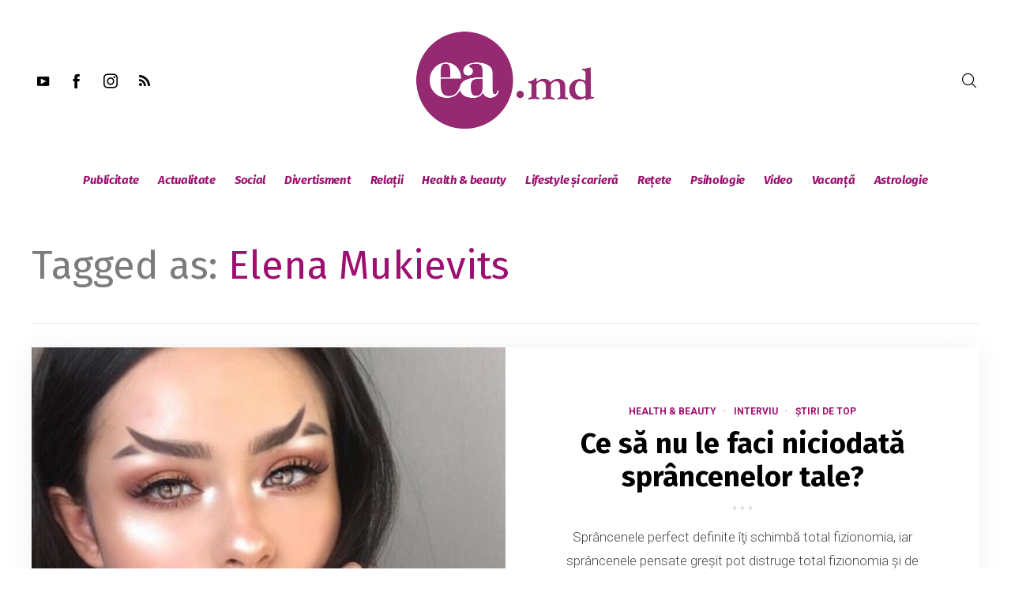

--- FILE ---
content_type: text/html; charset=UTF-8
request_url: https://ea.md/tag/elena-mukievits/
body_size: 26312
content:
<!DOCTYPE html>
<html lang="ro-RO" itemscope itemtype="http://schema.org/WebPage">
<head>
    <meta charset="UTF-8" />
    <!-- Viewports for mobile -->
    <meta name="viewport" content="width=device-width,minimum-scale=1">
    <!--[if IE]>
    <meta http-equiv="X-UA-Compatible" content="IE=9" />
    <![endif]-->
    <link rel="profile" href="https://gmpg.org/xfn/11" />
    <link rel="pingback" href="https://ea.md/xmlrpc.php" />

    <meta name='robots' content='index, follow, max-image-preview:large, max-snippet:-1, max-video-preview:-1' />

	<!-- This site is optimized with the Yoast SEO plugin v16.5 - https://yoast.com/wordpress/plugins/seo/ -->
	<title>Elena Mukievits Archives - ea.md</title>
	<link rel="canonical" href="https://ea.md/tag/elena-mukievits/" />
	<meta property="og:locale" content="ro_RO" />
	<meta property="og:type" content="article" />
	<meta property="og:title" content="Elena Mukievits Archives - ea.md" />
	<meta property="og:url" content="https://ea.md/tag/elena-mukievits/" />
	<meta property="og:site_name" content="ea.md" />
	<script type="application/ld+json" class="yoast-schema-graph">{"@context":"https://schema.org","@graph":[{"@type":"WebSite","@id":"https://ea.md/#website","url":"https://ea.md/","name":"ea.md","description":"site-ul nr. 1 pentru femei","potentialAction":[{"@type":"SearchAction","target":"https://ea.md/?s={search_term_string}","query-input":"required name=search_term_string"}],"inLanguage":"ro-RO"},{"@type":"CollectionPage","@id":"https://ea.md/tag/elena-mukievits/#webpage","url":"https://ea.md/tag/elena-mukievits/","name":"Elena Mukievits Archives - ea.md","isPartOf":{"@id":"https://ea.md/#website"},"breadcrumb":{"@id":"https://ea.md/tag/elena-mukievits/#breadcrumb"},"inLanguage":"ro-RO","potentialAction":[{"@type":"ReadAction","target":["https://ea.md/tag/elena-mukievits/"]}]},{"@type":"BreadcrumbList","@id":"https://ea.md/tag/elena-mukievits/#breadcrumb","itemListElement":[{"@type":"ListItem","position":1,"name":"Prima pagin\u0103","item":"https://ea.md/magazin/home-new-2/"},{"@type":"ListItem","position":2,"name":"Elena Mukievits"}]}]}</script>
	<!-- / Yoast SEO plugin. -->


<link rel='dns-prefetch' href='//fonts.googleapis.com' />
<link rel='dns-prefetch' href='//s.w.org' />
<link rel="alternate" type="application/rss+xml" title="ea.md &raquo; Flux" href="https://ea.md/feed/" />
<link rel="alternate" type="application/rss+xml" title="ea.md &raquo; Flux comentarii" href="https://ea.md/comments/feed/" />
<link rel="alternate" type="application/rss+xml" title="ea.md &raquo; Flux etichetă Elena Mukievits" href="https://ea.md/tag/elena-mukievits/feed/" />
		<script type="text/javascript">
			window._wpemojiSettings = {"baseUrl":"https:\/\/s.w.org\/images\/core\/emoji\/13.1.0\/72x72\/","ext":".png","svgUrl":"https:\/\/s.w.org\/images\/core\/emoji\/13.1.0\/svg\/","svgExt":".svg","source":{"concatemoji":"https:\/\/ea.md\/wp-includes\/js\/wp-emoji-release.min.js"}};
			!function(e,a,t){var n,r,o,i=a.createElement("canvas"),p=i.getContext&&i.getContext("2d");function s(e,t){var a=String.fromCharCode;p.clearRect(0,0,i.width,i.height),p.fillText(a.apply(this,e),0,0);e=i.toDataURL();return p.clearRect(0,0,i.width,i.height),p.fillText(a.apply(this,t),0,0),e===i.toDataURL()}function c(e){var t=a.createElement("script");t.src=e,t.defer=t.type="text/javascript",a.getElementsByTagName("head")[0].appendChild(t)}for(o=Array("flag","emoji"),t.supports={everything:!0,everythingExceptFlag:!0},r=0;r<o.length;r++)t.supports[o[r]]=function(e){if(!p||!p.fillText)return!1;switch(p.textBaseline="top",p.font="600 32px Arial",e){case"flag":return s([127987,65039,8205,9895,65039],[127987,65039,8203,9895,65039])?!1:!s([55356,56826,55356,56819],[55356,56826,8203,55356,56819])&&!s([55356,57332,56128,56423,56128,56418,56128,56421,56128,56430,56128,56423,56128,56447],[55356,57332,8203,56128,56423,8203,56128,56418,8203,56128,56421,8203,56128,56430,8203,56128,56423,8203,56128,56447]);case"emoji":return!s([10084,65039,8205,55357,56613],[10084,65039,8203,55357,56613])}return!1}(o[r]),t.supports.everything=t.supports.everything&&t.supports[o[r]],"flag"!==o[r]&&(t.supports.everythingExceptFlag=t.supports.everythingExceptFlag&&t.supports[o[r]]);t.supports.everythingExceptFlag=t.supports.everythingExceptFlag&&!t.supports.flag,t.DOMReady=!1,t.readyCallback=function(){t.DOMReady=!0},t.supports.everything||(n=function(){t.readyCallback()},a.addEventListener?(a.addEventListener("DOMContentLoaded",n,!1),e.addEventListener("load",n,!1)):(e.attachEvent("onload",n),a.attachEvent("onreadystatechange",function(){"complete"===a.readyState&&t.readyCallback()})),(n=t.source||{}).concatemoji?c(n.concatemoji):n.wpemoji&&n.twemoji&&(c(n.twemoji),c(n.wpemoji)))}(window,document,window._wpemojiSettings);
		</script>
		<style type="text/css">
img.wp-smiley,
img.emoji {
	display: inline !important;
	border: none !important;
	box-shadow: none !important;
	height: 1em !important;
	width: 1em !important;
	margin: 0 .07em !important;
	vertical-align: -0.1em !important;
	background: none !important;
	padding: 0 !important;
}
</style>
	<link rel='stylesheet' id='wp-block-library-css'  href='https://ea.md/wp-includes/css/dist/block-library/style.min.css' type='text/css' media='all' />
<link rel='stylesheet' id='dashicons-css'  href='https://ea.md/wp-includes/css/dashicons.min.css' type='text/css' media='all' />
<link rel='stylesheet' id='post-views-counter-frontend-css'  href='https://ea.md/wp-content/plugins/post-views-counter/css/frontend.css' type='text/css' media='all' />
<link rel='stylesheet' id='venosa-webfont-css'  href='https://ea.md/wp-content/themes/venosa/css/redfont.css' type='text/css' media='all' />
<link rel='stylesheet' id='venosa-widgets-css'  href='https://ea.md/wp-content/themes/venosa/css/widgets.css' type='text/css' media='all' />
<link rel='stylesheet' id='venosa-bootstrap-css'  href='https://ea.md/wp-content/themes/venosa/css/bootstrap.css' type='text/css' media='all' />
<link rel='stylesheet' id='venosa-style-css'  href='https://ea.md/wp-content/themes/venosa/css/style.css' type='text/css' media='all' />
<style id='venosa-style-inline-css' type='text/css'>
            /*************** Theme:  Eamd Venosa Child *************/
            /*************** Theme Version:  1.0.0 ************/
            /*
            --------------------------------------------------------------------------------
                1. GENERAL COLOR
            --------------------------------------------------------------------------------
            */

            @media (min-width: 1200px) {
                .container, .ts-mega-menu .ts_is_mega_div{
                    max-width: 1240px;
                }  
            }          
            
            body{
                color: rgba(17,17,17,1);
            }
            .airkit_search-filter-form {
                color: rgba(17,17,17,1);
            }
            .event-list-cal-excerpt{
                color: rgba(17,17,17,1);
            }
            #event-list-cal a{
                color: rgba(17,17,17,1);
            }
            .gbtr_minicart_wrapper,
            .airkit_list-categories .item .entry-title,
            .airkit_single-post .meta-layout-vertical .post-meta .entry-meta > li.entry-meta-author,
            .single .meta-layout-vertical .post-meta .entry-meta .entry-meta-author span {
                color: rgba(17,17,17,1);
            }
            .woocommerce #content div.product form.cart .variations label,
            .woocommerce div.product form.cart .variations label,
            .woocommerce-page #content div.product form.cart .variations label,
            .woocommerce-page div.product form.cart .variations label{
                color: rgba(17,17,17,1);
            }
            .airkit_search-filter-form input[type="submit"],
            #searchform input[type="submit"] {
                background-color: rgba(157,15,112,1);
                color: rgba(255,255,255,1);
            }
            .single .airkit_frontend-forms .inner-form,
            .post-author-box .author-box-info .inner-author {
                background-color: rgba(255,255,255,1);
            }

            #searchform input[type="text"]:focus {
                border-color: rgba(157,15,112,1);
            }

            .airkit_search-filter-form input[type="submit"]:hover,
            #searchform input[type="submit"]:hover {
                background-color: rgba(157,15,112,1);
                color: rgba(245,246,247,1);
            }
            .airkit_comment-rating .whole{
                color: rgba(157,15,112,1);
            }

            .airkit_comment-rating .rover{
                color: rgba(157,15,112,1);
            }

            article .airkit_sharing.views-sharing-button li a:hover,
            article:hover .airkit_sharing.views-sharing-button li:first-child a{
                border-color: rgba(157,15,112,1);
                background-color: rgba(157,15,112,1);
                color: rgba(255,255,255,1);
            }

            /*
            --------------------------------------------------------------------------------
                2. LINK COLOR
            --------------------------------------------------------------------------------
            */
            a{
                color: rgba(157,15,112,1);
            }
            a:hover, a:focus{
                color: rgba(157,15,112,1);
            }
            .post-navigator ul li a:hover div{
                color: rgba(157,15,112,1);
            }
            .post-navigator ul li a div{
                color: rgba(157,15,112,1);
            }
            .post-navigator ul li a:hover div{
                color: rgba(157,15,112,1);
            }
            .woocommerce .woocommerce-breadcrumb a {
                color: rgba(157,15,112,1);   
            }
            .woocommerce .woocommerce-breadcrumb a:hover {
                color: rgba(157,15,112,1);   
            }
            /*
            --------------------------------------------------------------------------------
                3. PRIMARY COLOR
            --------------------------------------------------------------------------------
            */
            ::-moz-selection {
                color: rgba(255,255,255,1);
                background: rgba(157,15,112,1);
            }

            ::selection {
                color: rgba(255,255,255,1);
                background: rgba(157,15,112,1);
            }
            .joyslider .entry-category a,
            .ts-vertical-gallery .inner-gallery-container .bx-wrapper .bx-controls-direction a::before{
                background: rgba(157,15,112,1);
                color: rgba(255,255,255,1);
            }
            .airkit_page-header:not(.has-background) .archive-title span {
                color: rgba(157,15,112,1);
            }
            .airkit_page-loading ul > li {
                background-color: rgba(157,15,112,1);
            }

            .primary_color{
                color: rgba(157,15,112,1);
            }

            .airkit_page-header.has-background .archive-title span {
                border-bottom: 3px solid rgba(157,15,112,1);
            }
            .ts-big-countdown .time-remaining > li > span,
            article .entry-meta-category,
            article .entry-category > li > a {
                color: rgba(157,15,112,1);
            }
            article .entry-category > li > a:hover{
                color: rgba(157,15,112,1);
            }
            .trigger-caption .button-trigger-cap{
                background-color: rgba(157,15,112,1);
                color: rgba(255,255,255,1);
            }
            .widget-title span::before{
                background-color: rgba(157,15,112,1);
            }
            body.ts-bordered-widgets .widget{
                border-top: 2px solid rgba(157,15,112,1);
            }

            .tweet-author,
            .tweet-entry .icon-twitter,
            .tweet-entry .tweet-data a{
                color: rgba(157,15,112,1);
            }

            .block-title-border-square-center .block-title-container::before,
            .block-title-border-square-left .block-title-container::before{
                border-color: rgba(157,15,112,1);
            }

            .gbtr_dynamic_shopping_bag .ts-cart-close:hover {
                color: rgba(157,15,112,1);
                border-color: rgba(157, 15, 112, 0.3);
            } 

            .post-content blockquote::before,
            .post-content blockquote::after,
            .comment-content blockquote::before,
            .comment-content blockquote::after            {
                color: rgba(70, 70, 70, 0.5);
            }

            .inline-featured{
                border-top: 4px solid rgba(157,15,112,1);
            }
            .inline-featured h5 i{
                color: rgba(157,15,112,1);
            }


            .joyslider .entry-category a:hover{
                background: rgba(157,15,112,1);
                color: rgba(245,246,247,1);
            }

            article > header a.post-format-icon{
                background-color: rgba(157,15,112,1) !important;
                color: rgba(255,255,255,1) !important;
            }

            .menu-open .trigger-menu.close-menu{
                background-color: rgba(157,15,112,1);
                color: rgba(255,255,255,1);
            }
            .menu-open .trigger-menu.close-menu:hover{
                background-color: rgba(157,15,112,1);
                color: rgba(245,246,247,1);
            }
            .joyslider .slide-preview:hover{
                border-bottom-color: rgba(157,15,112,1);;
            }
            .nav-container ul.carousel-nav > li,
            .carousel-wrapper ul.carousel-nav > li:hover,
            .image-carousel ul.carousel-nav > li,
            .airkit_post-gallery.format-gallery-carousel.carousel-post-gallery .carousel-nav > li {
                background-color: rgba(157,15,112,1);
                color: rgba(255,255,255,1);
            }

            .nav-container ul.carousel-nav > li:hover,
            .image-carousel ul.carousel-nav > li:hover,
            .airkit_post-gallery.format-gallery-carousel.carousel-post-gallery .carousel-nav > li:hover {
                background-color: rgba(157,15,112,1);
                color: rgba(245,246,247,1);
            }
            .carousel-wrapper .slick-dots .nav-dot:hover,
            .carousel-wrapper .slick-dots .slick-active .nav-dot{
                background-color: rgba(157,15,112,1);
            }

            .carousel-wrapper .slick-dots .nav-dot{
                border-color: rgba(157,15,112,1);   
            }

            .gallery-pagination-dot-selected{
                background: rgba(157,15,112,1);
            }
            .airkit_post-gallery.carousel-post-gallery .carousel-nav .carousel-nav-show-thumbnails.active {
                background-color: rgba(157,15,112,1);
                color: rgba(255,255,255,1);
            }
            .ts-video-fancybox span{
                background-color: rgba(157,15,112,1);
                color: rgba(255,255,255,1);
            }
            .ts-video-fancybox:hover span{
                color: rgba(245,246,247,1);
                background-color: rgba(157,15,112,1);
            }
            .single-video .video-figure-content .airkit_video-open:hover,
            .single .format-video .featured-image .airkit_video-open:hover {
                color: rgba(157,15,112,1);
                border-color: rgba(157,15,112,1);
            }

            .ts-pricing-view article.featured{
                border-color: rgba(157,15,112,1);
            }

            .entry-categories li a,
            .airkit_menu[class*="menu-element-"] .navbar-default .dropdown-menu .entry-categories li a {
                color: rgba(157,15,112,1);
            }

            .mosaic-rectangles .entry-categories > li a,
            .mosaic-square .entry-categories > li a,
            .mosaic-style-3 .entry-categories > li a,
            .thumbnail-view .over-image .entry-categories > li a,
            .airkit_slider.vertical-slider .entry-categories li a,
            .airkit_slider.stream .slider-item .entry-categories li a,
            .airkit_tilter-slider header .entry-content .entry-categories > li a,
            .ts-featured-area.style-3 .feat-area-thumbs .entry-categories > li a,
            .single .post-layout-single4 figure.has-background-img .entry-categories li a,
            .single .post-layout-single5 figure.has-background-img .entry-categories li a {
                color: rgba(255,255,255,1);
                background-color: rgba(157,15,112,1);
            }

            .ts-featured-area.style-3 .feat-area-thumbs .thumb-item.slick-current .thumb-progress-bar {
                background-color: rgba(157,15,112,1);
            }

            .entry-categories li a:hover,
            .airkit_menu[class*="menu-element-"] .navbar-default .dropdown-menu .entry-categories li a:hover {
                color: rgba(157,15,112,1);
                background-color: transparent;
            }

            .mosaic-rectangles .entry-categories > li a:hover,
            .mosaic-square .entry-categories > li a:hover,
            .mosaic-style-3 .entry-categories > li a:hover,
            .thumbnail-view .over-image .entry-categories > li a:hover,
            .airkit_tilter-slider header .entry-content .entry-categories > li a:hover,
            .ts-featured-area.style-2 .feat-area-main article .entry-categories a:hover {
                color: rgba(255,255,255,1);
                background-color: rgba(157,15,112,1);
            }
            
            .ts-pricing-view article .read-more,
            .ts-pricing-view .featured .read-more:hover{
                border-color: rgba(157,15,112,1);
                color: rgba(157,15,112,1);
            }

            .ts-pricing-view .featured .read-more,
            .ts-pricing-view article .read-more:hover{
                background-color: rgba(157,15,112,1);
                color: rgba(255,255,255,1);
            }

            .ts-powerlink .content .button {
                color: rgba(157,15,112,1);
            }
            .ts-powerlink .content:hover .button {
                background-color: rgba(157,15,112,1);
                color: rgba(255,255,255,1);
            }
            .ts-powerlink .content:hover .inner-content {
                border-color: rgba(157,15,112,1);
            }

            .woocommerce span.onsale-after,
            .woocommerce-page span.onsale-after{
                border-bottom: 10px solid rgba(157,15,112,1);
            }
            .single-post-navigation .navigation > li > a:hover,
            .single-ts-gallery .entry-meta .entry-category > li > a:hover{
                color: rgba(157,15,112,1);
            }
            .ts-big-countdown li i {
                color: rgba(157,15,112,1);
            }
            .single-event .event-meta > li.delimiter,
            .single-event .event-meta > li.repeat{
                color: rgba(157,15,112,1);
            }
            .event-list-cal-single{
                background-color: rgba(157,15,112,1);
                color: rgba(255,255,255,1);
            }
            .flickr_badge_image:hover a img{
                border-color: rgba(157,15,112,1);
            }

            body.venosa .wp-playlist-light .wp-playlist-playing,
            body.venosa .mejs-controls .mejs-time-rail .mejs-time-current{
                background-color: rgba(157,15,112,1);
                color: rgba(255,255,255,1);
            }
            
            .timeline-view article::after {
                background-color: rgba(157,15,112,1);   
            }

            .timeline-view article section .neighborhood .entry-meta-date {
                color: rgba(157,15,112,1);
            }

            .bxslider .controls-direction span a{
                background-color: rgba(157,15,112,1);
                color: rgba(255,255,255,1);
            }
            .bx-wrapper .bx-pager.bx-default-pager a.active{
                background-color: rgba(157,15,112,1);
            }
            
            .tszf-fields .upload-item .bar,
            .ts-team-single .view-profile {
                background-color: rgba(157,15,112,1);   
                color: rgba(255,255,255,1);
            }
            .instagram_widget_list .slick-dots .slick-active .nav-dot {
                background-color: rgba(157, 15, 112, 0.5);   
            }

            /* WooCommerce */
            .woocommerce .woocommerce-message,
            .woocommerce-page .woocommerce-message {
                color: rgba(157,15,112,1);
            }

            .woocommerce-nav .nav li.is-active a {
                background-color: rgba(157,15,112,1);   
                color: rgba(255,255,255,1);
            }

            .woocommerce span.onsale,
            .woocommerce-page span.onsale,
            .woocommerce #content div.product .woocommerce-tabs ul.tabs li{
                background: rgba(157,15,112,1);
                color: rgba(255,255,255,1);
            }
            .woocommerce #content div.product .woocommerce-tabs ul.tabs li.active a::after,
            .woocommerce div.product .woocommerce-tabs ul.tabs li.active a::after,
            .woocommerce-page #content div.product .woocommerce-tabs ul.tabs li.active a::after,
            .woocommerce-page div.product .woocommerce-tabs ul.tabs li.active a::after{
                border-color: rgba(157,15,112,1);
            }
            .woocommerce #content .woocommerce-result-count{
                color: rgba(157,15,112,1);
                border-color: rgba(157,15,112,1);
            }
            .woocommerce .widget_price_filter .ui-slider .ui-slider-range,
            .woocommerce-page .widget_price_filter .ui-slider .ui-slider-range,
            .woocommerce .widget_price_filter .ui-slider .ui-slider-handle,
            .woocommerce-page .widget_price_filter .ui-slider .ui-slider-handle{
                background-color: rgba(157,15,112,1);
            }
            .woocommerce .widget_layered_nav_filters ul li a,
            .woocommerce-page .widget_layered_nav_filters ul li a{
                background-color: rgba(157,15,112,1);
                border-color: rgba(157,15,112,1);
            }
            .woocommerce #content .quantity .minus:hover,
            .woocommerce .quantity .minus:hover,
            .woocommerce-page #content .quantity .minus:hover,
            .woocommerce-page .quantity .minus:hover,
            .woocommerce #content .quantity .plus:hover,
            .woocommerce .quantity .plus:hover,
            .woocommerce-page #content .quantity .plus:hover,
            .woocommerce-page .quantity .plus:hover{
                background-color: rgba(157,15,112,1);
                color: rgba(245,246,247,1);
            }
            .woocommerce #content input.button.alt,
            .woocommerce #respond input#submit.alt,
            .woocommerce a.button.alt,
            .woocommerce button.button.alt,
            .woocommerce input.button.alt,
            .woocommerce-page #content input.button.alt,
            .woocommerce-page #respond input#submit.alt,
            .woocommerce-page button.button.alt
            .woocommerce-page a.button.alt,
            .woocommerce-page input.button.alt{
                background-color: rgba(157,15,112,1);
                color: rgba(255,255,255,1);
            }
            .woocommerce #content input.button,
            .woocommerce #respond input#submit,
            .woocommerce a.button,
            .woocommerce button.button,
            .woocommerce input.button,
            .woocommerce-page #content input.button,
            .woocommerce-page #respond input#submit,
            .woocommerce-page a.button,
            .woocommerce-page button.button,
            .woocommerce-page input.button,
            .woocommerce .woocommerce-error .button,
            .woocommerce .woocommerce-info .button,
            .woocommerce .woocommerce-message .button,
            .woocommerce-page .woocommerce-error .button,
            .woocommerce-page .woocommerce-info .button,
            .woocommerce-page .woocommerce-message .button{
                background: rgba(157,15,112,1);
                color: rgba(255,255,255,1);
            }
            .woocommerce #content input.button:hover,
            .woocommerce #respond input#submit:hover,
            .woocommerce a.button:hover,
            .woocommerce button.button:hover,
            .woocommerce input.button:hover,
            .woocommerce-page #content input.button:hover,
            .woocommerce-page #respond input#submit:hover,
            .woocommerce-page a.button:hover,
            .woocommerce-page button.button:hover,
            .woocommerce-page input.button:hover{
                background: rgba(157,15,112,1);
                color: rgba(245,246,247,1);
            }
            .woocommerce #content input.button.alt:hover,
            .woocommerce #respond input#submit.alt:hover,
            .woocommerce a.button.alt:hover,
            .woocommerce button.button.alt:hover,
            .woocommerce input.button.alt:hover,
            .woocommerce-page #content input.button.alt:hover,
            .woocommerce-page #respond input#submit.alt:hover,
            .woocommerce-page a.button.alt:hover,
            .woocommerce-page button.button.alt:hover,
            .woocommerce-page input.button.alt:hover{
                color: rgba(245,246,247,1) !important;
                background-color: rgba(157,15,112,1);
            }
            .woocommerce .woocommerce-info,
            .woocommerce-page .woocommerce-info,
            .woocommerce .woocommerce-message,
            .woocommerce-page .woocommerce-message{
                border-color: rgba(157,15,112,1);
            }
            .woocommerce .woocommerce-error,
            .woocommerce-page .woocommerce-error{
                border-color: #a80023;
            }
            .woocommerce .widget_price_filter .price_slider_amount .button{
                background-color: rgba(157,15,112,1);
                color: rgba(255,255,255,1);
            }
            .woocommerce .widget_price_filter .price_slider_amount .button:hover{
                background-color: rgba(157,15,112,1);
                color: rgba(255,255,255,1);
            }
            .woocommerce .woocommerce-error::before,
            .woocommerce-page .woocommerce-error::before{
                color: #a80023;
            }
            .woocommerce .woocommerce-info::before,
            .woocommerce-page .woocommerce-info::before,
            .woocommerce .woocommerce-message::before,
            .woocommerce-page .woocommerce-message::before{
                color: rgba(157,15,112,1);
            }

            .woocommerce .ts-product-view article .added_to_cart
                border-color: rgba(157,15,112,1);
            }
            .woocommerce .ts-product-view article .add_to_cart_button:hover,
            .woocommerce .ts-product-view article .added_to_cart:hover,
            .woocommerce .ts-product-view article .ajax_add_to_cart:hover {
                color: rgba(157,15,112,1);
            }

            .single-product .product-slider.slider-thumbs .slick-current {
                border-color: rgba(157,15,112,1);
            }
            .single-product .product-images .slider-nav .slick-arrow:hover {
                color: rgba(157,15,112,1);
            }

            .woocommerce .share-options li[data-social="show-more"] a::before{
                background-color: rgba(157,15,112,1);                
            }

            .block-title-lineariconcenter .block-title-container i[class^="icon"]{
                color: rgba(157,15,112,1);
            }
            .ts-clients-view div[data-tooltip]:hover::before {
                background-color: rgba(157,15,112,1);
                color: rgba(255,255,255,1);
            }
            .ts-clients-view div[data-tooltip]:hover::after {
                border-top-color: rgba(157,15,112,1);
            }

            .airkit_search-filter-form input[type="text"]:focus,
            .searchbox input[type="text"]:focus {
                border-bottom-color: rgba(157,15,112,1);
            }
            .searchbox input.searchbutton:hover + i.icon-search,
            .airkit_search-filter-form .search-filter-form .form-group-selector > span i[class^="icon"] {
                color: rgba(157,15,112,1);
            }
            .airkit_search-filter-form .input-group-btn button.dropdown-toggle {
                background-color: rgba(157,15,112,1);
                color: rgba(255,255,255,1);
            }
            .airkit_search-filter-form .input-group-btn button.dropdown-toggle:hover {
                background-color: rgba(157,15,112,1);
                color: rgba(245,246,247,1);
            }
            .airkit_search-filter-form .input-group-btn.open button.dropdown-toggle {
                background-color: rgba(157,15,112,1);
                color: rgba(255,255,255,1);
            }
            .airkit_search-filter-form .input-group-btn.open button.dropdown-toggle:hover {
                background-color: rgba(0,107,51,1);
                color: rgba(255,255,255,1);
            }
            .airkit_search-filter-form p.ajax-results strong,
            .archive-title strong {
                color: rgba(157,15,112,1);
            }
            .search-no-results .searchpage,
            .search .attention{
                color: rgba(157,15,112,1);
            }
            #commentform .form-submit input[type="submit"]{
                color: rgba(255,255,255,1);
            }
            .ts-pagination-more {
                background: rgba(157,15,112,1);
                color: rgba(255,255,255,1);
            }
            .ts-pagination-more:not(.loading):hover{
                background: rgba(157,15,112,1);
                color: rgba(245,246,247,1);
            }
            .ts-pagination-more .spinner {
                border-left: 3px solid rgba(157,15,112,1);
                border-right: 3px solid rgba(157,15,112,1);
            }
            .ts-ball-scale-pulse {
                color: rgba(157,15,112,1);
            }

            .ts-callaction a.continue,
            .commentlist > li .comment .comment-reply-link{
                background-color: rgba(157,15,112,1);
                color: rgba(255,255,255,1);
            }
            .block-title-lineafter .block-title-container .the-title::after{
                background-color: rgba(157,15,112,1);
            }

            .ts-testimonials .carousel-wrapper .carousel-nav > li:hover {
                border-color:  rgba(157,15,112,1);
            }

            .ts-testimonials article .entry-author:hover a {
                color: rgba(157,15,112,1);
            }
            .ts-testimonials .image-below section,
            .ts-testimonials .image-below section::after{
                border-color: rgba(157,15,112,1);   
            }
            .post-navigator ul li a{
                border-top-color: rgba(157,15,112,1);
            }
            .post-navigator ul li a:hover{
                border-top-color: rgba(157,15,112,1);
            }
            #commentform .form-submit input[type="submit"]{
                background-color: rgba(157,15,112,1);
            }
            #commentform .form-submit input[type="submit"]:hover {
                background-color: rgba(157,15,112,1);
                color: rgba(245,246,247,1);
            }
            .block-title-linerect .block-title-container::before{
                background-color: rgba(157,15,112,1);
            }
            .delimiter.iconed::before{
                color: rgba(157,15,112,1);
            }
            .block-title-leftrect .block-title-container::before{
                background-color: rgba(157,15,112,1);
            }
            a.tag:hover, a[rel="tag"]:hover{
                color: rgba(157,15,112,1);
            }

            .airkit_article-accordion article .bs-toggle,
            .airkit_article-accordion article .entry-meta-categories li,
            .ts-toggle-box .toggle-heading i{
                color: rgba(157,15,112,1);   
            }

            #instagram_widget li section{
                background-color: rgba(157, 15, 112, 0.8);   
            }

            button.contact-form-submit,
            #nprogress .bar,
            .article-progress-bar {
                background: rgba(157,15,112,1);
                color: rgba(255,255,255,1);
            }
            button.contact-form-submit:hover,
            button.contact-form-submit:focus{
                background: rgba(157,15,112,1);
                color: rgba(245,246,247,1);
            }
            .comment-form input:focus,
            .comment-form textarea:focus,
            .contact-form input:focus,
            .contact-form textarea:focus {
                border-bottom-color: rgba(157,15,112,1);
            }
            #nprogress .spinner-icon {
                border-top-color: rgba(157,15,112,1);
                border-left-color: rgba(157,15,112,1);
            }

            .ts-pagination ul .page-numbers {
                background-color: rgba(255,255,255,1);
                color: rgba(17,17,17,1);
            }
            .ts-pagination ul .page-numbers.current,
            .ts-pagination ul .page-numbers.current:hover,
            .ts-pagination ul .page-numbers.current:focus {
                background-color: rgba(70, 70, 70, 0.08);
                color: rgba(17,17,17,1);
            }

            .btn.active{
                background-color: rgba(157,15,112,1);
                color: rgba(255,255,255,1);
            }
            .mCS-dark.mCSB_scrollTools .mCSB_dragger .mCSB_dragger_bar{
                background: rgba(157,15,112,1);
            }
            .mCS-dark.mCSB_scrollTools .mCSB_dragger .mCSB_dragger_bar:hover,
            .mCS-dark.mCSB_scrollTools .mCSB_dragger:hover .mCSB_dragger_bar{
                background: rgba(157,15,112,1);
            }

            .ts-tab-container .nav-tabs > li.active a,
            .ts-tab-container .nav-tabs > li.active a:hover,
            .ts-tab-container .nav-tabs > li.active a:focus {
                box-shadow: inset 0 2px 0 rgba(157,15,112,1);
            }

            .ts-tab-container .nav-tabs > li.active a, 
            .ts-tab-container .nav-tabs > li.active a:hover, 
            .ts-tab-container .nav-tabs > li.active a:focus,
            .woocommerce div.product .woocommerce-tabs ul.tabs li.active a {
                color: rgba(157,15,112,1);
            }

            .ts-tab-container .nav-tabs > li a:hover {
                box-shadow: inset 0 2px 0 rgba(157,15,112,1);
            }

            .ts-tab-container.display-vertical .nav-tabs > li.active a,
            .ts-tab-container.display-vertical .nav-tabs > li.active a:hover,
            .ts-tab-container.display-vertical .nav-tabs > li.active a:focus {
                box-shadow: inset 2px 0 0 rgba(157,15,112,1);
            }

            .ts-tab-container.display-vertical .nav-tabs > li a:hover {
                box-shadow: inset 2px 0 0 rgba(157,15,112,1);
            }

            .widget .ts-tab-container .nav-tabs > li a:hover,
            .widget .ts-tab-container .nav-tabs > li.active a {
                background-color: rgba(157,15,112,1);
                color: rgba(255,255,255,1);
                box-shadow: none;
            }

            .ts-tags-container > a::after,
            .ts-tags-container a.tag:hover{
                background: rgba(157,15,112,1);
            }

            article .is-sticky-div {
                color: rgba(255,255,255,1);
                background-color: rgba(157,15,112,1);
            }

            article .image-holder .post-format,
            article.above-image .image-holder .post-format {
                color: rgba(255,255,255,1);
                border-right-color: rgba(157,15,112,1);
            }
            .big-view .image-left .image-holder .post-format,
            .big-view > .image-mosaic:nth-child(2n+1) .image-holder .post-format {
                border-left-color: rgba(157,15,112,1);
            }

            .post-content .event-meta-details li i{
                color: rgba(157,15,112,1);
            }

            .post-author-box .author-articles .author-posts a {
                color: rgba(157,15,112,1);
            }

            .post-author-box .author-articles .author-posts a:hover {
                color: rgba(157,15,112,1);
            }

            .ts-get-calendar.ts-next:hover, .ts-get-calendar.ts-prev:hover {
                background-color: rgba(157,15,112,1);
                color: rgba(255,255,255,1);
            }

            .ts-event-title a{
                background: rgba(157,15,112,1);
                color: rgba(255,255,255,1);
            }
            .ts-small-countdown .time-remaining li > span{
                background-color: rgba(157,15,112,1);
                color: rgba(255,255,255,1);
            }

            .timeline-view section .entry-meta::before{
                background-color: rgba(157,15,112,1);
                border-color: #fff;
            }

            .ts-iconbox-bordered figure figcaption .btn,
            .ts-iconbox-background figure figcaption .btn{
                background-color: rgba(157,15,112,1);
                color: rgba(255,255,255,1);
            }
            .ts-iconbox-bordered figure figcaption .btn:hover,
            .ts-iconbox-background figure figcaption .btn:hover{
                background-color: rgba(157,15,112,1);
                color: rgba(245,246,247,1);
            }
            .airkit_article-accordion .panel-heading .entry-icon{
                color: rgba(157,15,112,1);
            }

            .single .post-rating .rating-items li .rating-title::before{
                background-color: rgba(157,15,112,1);
            }

            .ts-pagination-more{
                border-color: rgba(157,15,112,1);
            }
            .ts-pagination-more::before, .ts-pagination-more::after, .ts-pagination-more span::before, .ts-pagination-more span::after{
                background: rgba(157,15,112,1);
            }

            .nav-fillslide a.prev .wrap-icon, .nav-fillslide a.next .wrap-icon {
                border-color: rgba(157,15,112,1);
                color: #555;
            }
            .nav-fillslide h3 {
                color: rgba(157,15,112,1);
            }
            .searchbox.style-icon .search-trigger i.icon-search:hover,
            .searchbox.style-icon .search-close:hover{
                color: rgba(157,15,112,1);
            }
            .searchbox .searchbutton {
                background-color: transparent;
                color: inherit;
            }
            .searchbox .searchbutton:hover {
                background-color: rgba(157,15,112,1);
                color: rgba(255,255,255,1);
            }
            .searchbox .hidden-form-search .search-close{
                color: rgba(157,15,112,1);
            }
            
            .ts-select-by-category li.active a,
            .ts-select-by-category li.active a {
                color: rgba(157,15,112,1);
            }
            #mc4wp_email:active,
            #mc4wp_email:focus{
                border-color: rgba(157,15,112,1);
            }
            .mc4wp-form input[type="submit"]{
                background-color: rgba(157,15,112,1);
                color: rgba(255,255,255,1);
            }
            .mc4wp-form input[type="submit"]:hover{
                color: rgba(157,15,112,1);
                background-color: rgba(245,246,247,1);
            }
            .post-tags .tags-container a[rel="tag"]{
                color: rgba(157,15,112,1);
            }
            .post-tags .tags-container a[rel="tag"]:hover{
                color: rgba(157,15,112,1);
            }
            .flickity-page-dots .dot.is-selected{
                background-color: rgba(157,15,112,1);
            }
            .fotorama__thumb-border{
                border-color: rgba(157,15,112,1);
            }
            .ts-post-nav .post-nav-content  >  span{
                color: rgba(157,15,112,1);
            }
            .mosaic-view article:hover .ts-hover{
                background-color: rgba(157,15,112,1);
            }
            .related-title i,
            .title-author-box i,
            #comments-title i:first-child{
                color: rgba(157,15,112,1);
            }

            /* Page meta primary color */
            .ts-single-page .post-meta li,
            .ts-single-page .post-meta .entry-meta-author > a{
                color: rgba(157,15,112,1);
            }    

            .is-sticky-div{
                background: rgba(157,15,112,1);
                color: rgba(255,255,255,1);
            }

            .teams article:hover{
                color: rgba(255,255,255,1);   
                background: rgba(157,15,112,1);                
            }

            .teams article:hover .entry-title{
                color: rgba(255,255,255,1);   
            }

            .widget_nav_menu .nav-pills > li.active > a, 
            .widget_nav_menu .nav-pills > li.active > a:hover, 
            .widget_nav_menu .nav-pills > li.active > a:focus{
                color: rgba(157,15,112,1);    
            }

            .gbtr_dynamic_shopping_bag .count{
                background-color: rgba(157,15,112,1);   
                color: rgba(255,255,255,1);
            }   
                     
            .gbtr_dynamic_shopping_bag .gbtr_minicart_wrapper a.button {
                background-color: rgba(157,15,112,1);   
                color: rgba(255,255,255,1);                
            }   
            .gbtr_dynamic_shopping_bag .gbtr_minicart_wrapper a.button:hover {
                background-color: rgba(157,15,112,1);
                color: rgba(245,246,247,1);
            }

            /* Frontend Forms */

            .tszf-tabs.has-image .nav-tabs > li > a:hover,
            .tszf-tabs.has-image .nav-tabs > li.active > a{
                border-color: rgba(157, 15, 112, 0.5);   
                color: rgba(157,15,112,1);                                
            }

            .airkit_register-page {
                background: rgba(157, 15, 112, 1);   
                background: -webkit-linear-gradient(45deg,  
                                                        rgba(157, 15, 112, 1) 0%,
                                                        rgba(157, 15, 112, 1) 20%,
                                                        rgba(157, 15, 112, 0.8) 60%,
                                                        rgba(157, 15, 112, 0.6) 100%);
                background:    -moz-linear-gradient(45deg,  
                                                        rgba(157, 15, 112, 1) 0%, 
                                                        rgba(157, 15, 112, 1) 20%,
                                                        rgba(157, 15, 112, 0.8) 60%,
                                                        rgba(157, 15, 112, 0.6) 100%);
                background:     linear-gradient(45deg,  
                                                        rgba(157, 15, 112, 1) 0%,
                                                        rgba(157, 15, 112, 1) 20%,
                                                        rgba(157, 15, 112, 0.8) 60%,
                                                        rgba(157, 15, 112, 0.6) 100%);
            }

            
            .mosaic-view.mosaic-style-4 article header .entry-meta,
            .mosaic-view.mosaic-style-4 article header .entry-meta a {
                color: rgba(124,124,124,1);   
            }

            .airkit_register-page .form-title {
                color: rgba(157,15,112,1);   
            }
            .ui-datepicker .ui-datepicker-title .ui-datepicker-year{
                color: rgba(157,15,112,1);   
            }

            .ui-datepicker td span:hover, 
            .ui-datepicker td a:hover {
                background-color: rgba(157,15,112,1);   
                color: rgba(255,255,255,1);   
            }             

            .tszf-form .tszf-multistep-progressbar ul.tszf-step-wizard li.active-step,
            .tszf-form .tszf-multistep-progressbar[aria-valuenow="100"] .ui-widget-header,
            fieldset.tszf-multistep-fieldset .tszf-multistep-prev-btn, fieldset.tszf-multistep-fieldset .tszf-multistep-next-btn{
                background-color: rgba(157,15,112,1);   
                color: rgba(255,255,255,1);   
            }
            
            .tszf-form .tszf-multistep-progressbar.ui-progressbar[aria-valuenow="100"] .tszf-progress-percentage {
                color: rgba(255,255,255,1);   
            }

            .tszf-form .tszf-multistep-progressbar ul.tszf-step-wizard li.active-step::after {
               border-left-color: rgba(157,15,112,1);   
            }

            .tszf-tabs .tab-content{
                border-color: rgba(157, 15, 112, 0.5);   
            }

            .user-element .user-dropdown li i {
                color: rgba(157,15,112,1);   
            }

            .airkit_tilter-slider ul li.tilter-slider--progress span.progress {
                background-color: #fff;
            }

            .protected-post-form input[type="submit"] {
                color: rgba(255,255,255,1);
                background-color: rgba(157,15,112,1);
            }
            .protected-post-form input[type="submit"]:hover {
                color: rgba(245,246,247,1);
                background-color: rgba(157,15,112,1);
            }

            .airkit_pricelist .pricelist-item .price,
            .fancybox-slide .pricelist-details .content-wrap-extended .price {
                color: rgba(157,15,112,1);
            }

            [class*="airkit_blocks--hero-header"] .hero-header-scroll-btn > a span::before {
                background-color: rgba(157,15,112,1);
            }

            [class*="airkit_blocks--hero-header"] .wrap-header.fixed .airkit_menu .navbar-nav > li,
            [class*="airkit_blocks--hero-header"] .wrap-header.fixed .airkit_menu .navbar-nav > li > a,
            .airkit_blocks--header-sticky .wrap-header.fixed .airkit_menu .navbar-nav > li,
            .airkit_blocks--header-sticky .wrap-header.fixed .airkit_menu .navbar-nav > li > a {
                color: rgba(17,17,17,1);
            }
            [class*="airkit_blocks--hero-header"] .wrap-header .gbtr_minicart_wrapper {
                color: rgba(17,17,17,1);
            }

            [class*="airkit_blocks--hero-header"] .wrap-header.fixed .sb-menu-toggle .hamburger-inner,
            [class*="airkit_blocks--hero-header"] .wrap-header.fixed .sb-menu-toggle .hamburger-inner::after,
            [class*="airkit_blocks--hero-header"] .wrap-header.fixed .sb-menu-toggle .hamburger-inner::before,
            .airkit_blocks--header-sticky .wrap-header.fixed .sb-menu-toggle .hamburger-inner,
            .airkit_blocks--header-sticky .wrap-header.fixed .sb-menu-toggle .hamburger-inner::after,
            .airkit_blocks--header-sticky .wrap-header.fixed .sb-menu-toggle .hamburger-inner::before {
                background-color: rgba(17,17,17,1);
            }

            .airkit_blocks--hero-header-3 .wrap-header.fixed .searchbox.style-input .hidden-form-search input[type="text"],
            .airkit_blocks--hero-header-3 .wrap-header.fixed .searchbox.style-input .hidden-form-search fieldset i[class^="icon"] {
                color: rgba(17,17,17,1);
            }
            
            /*
            --------------------------------------------------------------------------------
                4. SECONDARY COLOR
            --------------------------------------------------------------------------------
            */
            .post-edit-link{
                color: rgba(157,15,112,1);
            }
            .post-edit-link:hover{
                color: rgba(0,107,51,1);
                border-color: rgba(0,107,51,1);
            }
            .ts-big-countdown .time-remaining > li > div{
                color: rgba(157,15,112,1);
            }
            .single-event .event-time{
                color: rgba(157,15,112,1);
            }
            article .image-holder .is-featured,
            .airkit_tilter-slider article .is-featured,
            .post-rating-circular .circular-content {
                background-color: rgba(157,15,112,1);
                color: rgba(255,255,255,1);
            }
            article .image-holder .is-featured::before {
                border-right-color: rgba(157,15,112,1);
            }
            .big-view .image-right .image-holder .is-featured::before,
            .big-view > .image-mosaic:nth-child(2n) .image-holder .is-featured::before {
                border-left-color: rgba(0,107,51,1);
            }
            .event-list-cal th {
                background-color: rgba(157,15,112,1);
                color: rgba(255,255,255,1);
                border-color: rgba(0,107,51,1);
                text-shadow: 1px 1px 0 rgba(0,107,51,1);
            }
            .event-list-cal td.today .event-list-cal-day{
                background-color: rgba(157,15,112,1);
                color: rgba(255,255,255,1);
                text-shadow: 1px 1px 0px rgba(0,107,51,1);
            }
            .widget_list_events .widget-meta .date-event .day{
                color: rgba(157,15,112,1);
            }


            .ts-team-single  .team-categories > li {
                background-color: rgba(157,15,112,1);
                color: rgba(255,255,255,1);
            }
            
            .woocommerce #content .quantity .minus,
            .woocommerce .quantity .minus,
            .woocommerce-page #content .quantity .minus,
            .woocommerce-page .quantity .minus,
            .woocommerce #content .quantity .plus,
            .woocommerce .quantity .plus,
            .woocommerce-page #content .quantity .plus,
            .woocommerce-page .quantity .plus{
                background-color: rgba(157,15,112,1);
                color: rgba(255,255,255,1);
            }

            .woocommerce #content div.product p.price,
            .woocommerce #content div.product span.price,
            .woocommerce div.product p.price,
            .woocommerce div.product span.price,
            .woocommerce-page #content div.product p.price,
            .woocommerce-page #content div.product span.price,
            .woocommerce-page div.product p.price,
            .woocommerce-page div.product span.price {
                color: rgba(157,15,112,1);
            }

            .product-view .product span.price ins {
                color: rgba(157,15,112,1);
            }

            .ts-callaction a.continue:hover{
                background-color: rgba(157,15,112,1);
                color: rgba(255,255,255,1);
            }

            .ts-pagination ul .page-numbers:hover{
                background: rgba(157,15,112,1);
                color: rgba(255,255,255,1);
            }
            .single-post-navigation.nav-split > a {
                color: rgba(157,15,112,1);
            }
            .purchase-btn{
                color: rgba(157,15,112,1);
            }
            .purchase-btn:hover{
                background: rgba(157,15,112,1);
            }
            .ts-small-countdown .time-remaining li > i{
                color: rgba(157,15,112,1);
            }
            .ts-events-calendar tr td.calendar-day-head{
                background: rgba(157,15,112,1);
                color: rgba(255,255,255,1);
            }
            .mosaic-images article.button-link header::after,
            .mosaic-images article.button-link .entry-title{
                background: rgba(157,15,112,1);
                color: rgba(255,255,255,1);                
            }

            .mosaic-images article.button-link .entry-title:hover{
                background: rgba(0,107,51,1);
                color: rgba(255,255,255,1);                
            }

            .ts-featured-area.style-3 .feat-area-thumbs .thumb-item.slick-current header .image-holder::before {
                background-color: rgba(157, 15, 112, 0.5);
            }      

            .tszf-fields .repeat-pill:hover {
                background-color: rgba(0,107,51,1);   
                border-color: rgba(0,107,51,1);   
                color: rgba(255,255,255,1);                
            }
            .tszf-form .tszf-multistep-progressbar .ui-widget-header,
            .tszf-attachment-list li .attachment-delete {
                background-color: rgba(157, 15, 112, 0.7);   
                color: rgba(255,255,255,1);                
            }

            .airkit_frontend-forms input[type="submit"] {
                background-color: rgba(157,15,112,1);   
                color: rgba(255,255,255,1);                
            }

            .airkit_frontend-forms input[type="submit"]:hover {
                background-color: rgba(0,107,51,1);   
                color: rgba(255,255,255,1);                
            }

            /*
            --------------------------------------------------------------------------------
                5. META COLOR
            --------------------------------------------------------------------------------
            */
            .ts-gallery .post-meta .entry-meta-description,
            .single-ts-gallery .post-date .entry-meta-date > li.meta-month,
            .airkit_post-gallery.list-post-gallery .gallery-item .gallery-caption .caption {
                color: rgba(124,124,124,1);
            }
            .archive-title,
            .archive-desc p,
            footer .related .related-list .related-content .ts-view-entry-meta-date,
            .airkit_list-users article header span {
                color: rgba(124,124,124,1);
            }
            .single-event .event-meta > li span.meta{
                color: rgba(124,124,124,1);
                font-size: 13px;
            }
            .widget_list_events .widget-meta .date-event .month{
                color: rgba(124,124,124,1);
            }
            .ts-team-single .member-content .position{
                color: rgba(124,124,124,1);
            }

            .airkit_profile-tabs .nav-tabs li.active a,
            .airkit_profile-tabs .nav-tabs li a:hover{
                background: rgba(157,15,112,1);
                color: rgba(255,255,255,1);                                
            }              

            .single-post-navigation .navigation i[class*="icon"],
            .single-post-navigation .navigation > li > a > span {
                color: rgba(124,124,124,1);
            }
            .post-author-box .author-articles h6 {
                color: rgba(124,124,124,1);
            }

            .single-post-navigation.nav-split div,
            .single-post-navigation.nav-split h3 {
                background-color: rgba(157,15,112,1);
                color: rgba(255,255,255,1);
            }

            .airkit_sharing .entry-meta-description,
            .airkit_add-to-favorite .btn-add-to-favorite .entry-meta-description {
                color: rgba(124,124,124,1);
            }
            .airkit_sharing .btn-share span.btn-icon-wrap {
                color: rgba(124,124,124,1);
            }

            .single .page-subtitle{
                color: rgba(124,124,124,1);
            }
            .single .single-meta-sidebar .inner-aside .entry-post-comments a{
                color: rgba(124,124,124,1);
            }
            .search-results .searchcount{
                color: rgba(124,124,124,1);
            }

            .time-remaining li span{
                color: rgba(124,124,124,1);
            }

            .airkit_single-post [class*="term-"] .widegt .touchsize-likes .touchsize-likes-count{
                color: rgba(124,124,124,1);   
            }

            .entry-meta{
                color: rgba(124,124,124,1);
            }

            .user-element .user-dropdown li a {
                color: rgba(124,124,124,1);
            }

            .airkit_article-accordion .entry-meta-date{
                color: rgba(124,124,124,1);
            }
            .teams article .article-excerpt{
                color: rgba(124,124,124,1);
            }
            .post-meta li,
            .post-meta li a{
                color: rgba(124,124,124,1);   
            }

            .ts-single-page .page-meta .entry-meta-date,
            .airkit_single-post .post-meta .entry-meta-author > span, 
            .airkit_single-post [class*="term-"] .post-meta .entry-meta-date{
                color: rgba(124,124,124,1);      
            }
            
            .nav-fillslide div span {
                color: rgba(124,124,124,1);
                border-color: rgba(124,124,124,1);
            }
            .nav-fillslide p {
                color: rgba(124,124,124,1);
            }
            .widget .count-item,
            .widget-meta li a {
                color: rgba(124,124,124,1);
            }
            .single-ts-gallery .inner-gallery-container .overlay-effect .entry-overlay .entry-controls > li > a,
            .ts-gallery-element .overlay-effect .entry-overlay .entry-controls > li > a{
                color: rgba(124,124,124,1);
            }
            .single-ts-gallery .single_gallery1 .entry-controls > li > a,
            .ts-gallery-element .entry-controls > li > a {
                border-color: rgba(124,124,124,1);
            }
            .single-ts-gallery .entry-category > li > a {
                color: rgba(124,124,124,1);
            }
            .single-ts-gallery .inner-gallery-container .overlay-effect .entry-overlay .social-sharing > li > a,
            .ts-gallery-element .overlay-effect .entry-overlay .social-sharing > li > a {
                color: rgba(124,124,124,1);
            }

            .timeline-view article .entry-meta {
                color: rgba(124,124,124,1);
            }
            .timeline-view article .entry-meta .entry-month {
                color: rgba(157,15,112,1);
            }

            article .entry-meta a,
            .airkit_menu .navbar-default .dropdown-menu article .entry-meta li a {
                color: rgba(124,124,124,1);
            }
            .airkit_menu .navbar-default .dropdown-menu article .entry-meta li a:hover {
                color: rgba(124,124,124,1);
                background-color: transparent;
            }

            .airkit_single-post [class*="term-"] .widget .touchsize-likes .touchsize-likes-count::before {
                color: rgba(124,124,124,1);   
            }

            .airkit_pricelist .pricelist-item.has-icon .img-wrap i[class*="icon"] {
                color: rgba(124,124,124,1);
            }
            .product_meta > span,
            .product_meta > span a {
                color: rgba(124,124,124,1);
            }
            .single-sharing .share-options li > a:hover {
                color: rgba(255,255,255,1);
                background-color: rgba(157,15,112,1);
            }
            .airkit_single-post .meta-layout-vertical .post-meta .entry-meta .entry-meta-author .author-desc {
                color: rgba(124,124,124,1);
            }

            /*
            --------------------------------------------------------------------------------
                6. VIEWS COLOR
            --------------------------------------------------------------------------------
            */
            .grid-view article > section,
            .list-view article > section,
            .thumbnail-view article > header,
            .big-view .big-posts-entry article > section,
            .mosaic-view article > header,
            .ts-product-view article > section,
            .airkit_article-accordion .panel,
            .grid-view article.above-image .is-above-image,
            .ts-featured-area.style-1 .small-article header,
            .grid-view article.below-image section::before,
            .list-view article section::before,
            .thumbnail-view article.below-image header::before,
            .grid-view article.above-image .is-above-image::after,
            .thumbnail-view article.above-image header::after,
            .big-view .big-posts-entry article section::before,
            .ts-product-view article section::before,
            .airkit_article-accordion article section.entry-content::before {
                background-color: rgba(255,255,255,1);
            }
            @media (min-width: 1024px) {
                .mosaic-style-4 .is-big article header::after,
                .mosaic-style-4 .is-small article header::after {
                    border-color: transparent transparent transparent rgba(255,255,255,1);
                }    
            }
            .mosaic-style-4 .is-big article header::after {
                border-color: transparent transparent rgba(255,255,255,1) transparent;
            }

            .post-tags .tags-container a[rel="tag"]:hover{
                background-color: transparent;
            }

            .entry-excerpt,
            .airkit_pricelist .pricelist-item .description {
                color: rgba(71,71,71,1);
            }
        
            article .entry-title,
            .mosaic-view.mosaic-style-4 article header .entry-title,
            .airkit_pricelist .pricelist-item .content-wrap .title {
                color: rgba(0,0,0,1);
            }
                
            article .entry-title a:hover,
            .mosaic-view.mosaic-style-4 article header .entry-title:hover,
            .airkit_menu .navbar-default .dropdown-menu li article .entry-title a:hover,
            .airkit_pricelist .pricelist-item .content-wrap a:hover .title {
                color: rgba(157,15,112,1);
            }


            /*
            --------------------------------------------------------------------------------
                7. MENU COLOR
            --------------------------------------------------------------------------------
            */

            /* Sticky menu colors  */
            .airkit_menu.affix,
            .airkit_menu[class*="menu-element-"].affix .navbar-default .navbar-collapse {
                background-color: rgba(255,255,255,1) !important;
            }

            .airkit_menu.affix .navbar-default .navbar-nav > li > a{
                color: rgba(17,17,17,1) !important;
            }

            .airkit_menu.affix .navbar-default .navbar-nav > li > a:hover{
                color: rgba(68,68,68,1) !important;
                background-color: rgba(252,252,252,1)!important;
            }

            .airkit_menu.affix[class*="menu-element-"] .navbar-default .navbar-collapse,
            .airkit_menu.affix[class*="menu-element-"] .navbar-default .navbar-collapse > ul > li,
            .airkit_sidebar-menu.affix[class*="menu-element-"] .navbar-default{
                background-color: rgba(255,255,255,1) !important;
            }

        
            .airkit_menu.affix[class*="menu-element-"] .navbar-default .navbar-nav > li,
            .airkit_menu.affix[class*="menu-element-"] .navbar-default .navbar-nav > li > a{
                background-color: rgba(255,255,255,1) !important;
                color: rgba(17,17,17,1) !important;
            }
            .airkit_menu.affix[class*="menu-element-"] .navbar-default .navbar-nav > li:hover,
            .airkit_menu.affix[class*="menu-element-"] .navbar-default .navbar-nav > li > a:hover{
                background-color: rgba(252,252,252,1)!important;
                color: rgba(68,68,68,1) !important;
            }

            /* Font sizes options */
            @media screen and (min-width: 960px) {
                /* Single post title sizes */
                .post-title{
                    font-size: 50px;
                    line-height: 58px;
                }
                .single-style-6 .post-title{
                    font-size: 40px;
                    line-height: 44px;
                }
                .page-title{
                    font-size: 50px;
                    line-height: 58px;
                }
                .single-gallery-title{
                    font-size: 50px;
                    line-height: 58px;
                }
                .single-video-title{
                    font-size: 50px;
                    line-height: 58px;
                }
                .grid-view article .entry-title,
                .airkit_post-gallery.grid-post-gallery .gallery-caption .title {
                    font-size: 24px;
                    line-height: 30px;
                }
                .list-view article .entry-title{
                    font-size: 36px;
                    line-height: 42px;
                }
                .thumbnail-view article .entry-title{
                    font-size: 22px;
                    line-height: 28px;
                }
                .thumbnail-view.cols-by-6 article .entry-title{
                    font-size: 17px;
                    line-height: 23px;
                }
                .thumbnail-view.cols-by-4 article .entry-title{
                    font-size: 18px;
                    line-height: 24px;
                }
                .col-lg-12 .thumbnail-view.cols-by-2 article .entry-title{
                    font-size: 25px;
                    line-height: 30px;
                }
                .col-lg-10 .thumbnail-view article .entry-title,
                .col-lg-9 .thumbnail-view article .entry-title,
                .col-lg-8 .thumbnail-view article .entry-title,
                .col-lg-7 .thumbnail-view article .entry-title {
                    font-size: 18px;
                    line-height: 24px;
                }
                .site-section.airkit_expanded-row .thumbnail-view article .entry-title{
                    font-size: 30px;
                    line-height: 34px;
                }
                .ts-featured-area.style-2 .feat-area-column article .entry-title {
                    font-size: 19px;
                    line-height: 24px;
                }
                .mosaic-view article .entry-title{
                    font-size: 22px;
                    line-height: 28px;
                }
                .mosaic-view .is-big article .entry-title{
                    font-size: 30px;
                    line-height: 36px;
                }
                .mosaic-view.mosaic-style-3 .is-big article .entry-title{
                    font-size: 34px;
                    line-height: 40px;
                }

                .timeline-view article .entry-title,
                .timeline-view article section .neighborhood .entry-post-date time {
                    font-size: 36px;
                    line-height: 42px;
                }
                /* Big posts view */
                .big-view .big-posts-entry article .entry-title,
                .airkit_post-gallery.list-post-gallery .gallery-caption .title {
                    font-size: 36px;
                    line-height: 42px;
                }
                .col-lg-9 .big-view .big-posts-entry article .entry-title,
                .col-lg-8 .big-view .big-posts-entry article .entry-title{
                    font-size: 28px;
                    line-height: 34px;
                }
                .col-lg-6 .big-view .big-posts-entry article .entry-title{
                    font-size: 24px;
                    line-height: 24px;
                }
                .big-view .article-split-1-3 article .entry-title{
                    font-size: 24px;
                    line-height: 28px;
                }
                .col-lg-9 .big-view .article-split-1-3 article .entry-title,
                .col-lg-8 .big-view .article-split-1-3 article .entry-title{
                    font-size: 22px;
                    line-height: 28px;
                }

                .super-view article > header .entry-title{
                    font-size: 50px;
                    line-height: 56px;
                }

                .airkit_expanded-row .mosaic-view article .entry-title{
                    font-size: 26px;
                    line-height: 28px;
                }
            }
            body{font-size:20px;font-family: "Roboto";font-weight: 300;font-style: normal;letter-spacing: 0em;text-decoration: None;text-transform: None;line-height: 30px;
                        }h1{font-size:50px;font-family: "Fira Sans";font-weight: 400;font-style: normal;letter-spacing: 0em;text-decoration: None;text-transform: None;line-height: inherit;
                        }h2{font-size:24px;font-family: "Fira Sans";font-weight: bold;font-style: normal;letter-spacing: 0.01em;text-decoration: None;text-transform: None;line-height: inherit;
                        }h3{font-size:20px;font-family: "Fira Sans";font-weight: bold;font-style: normal;letter-spacing: 0.01em;text-decoration: None;text-transform: None;line-height: inherit;
                        }h4{font-size:30px;font-family: "Fira Sans";font-weight: 600;font-style: normal;letter-spacing: 0em;text-decoration: None;text-transform: None;line-height: inherit;
                        }h5{font-size:22px;font-family: "Fira Sans";font-weight: lighter;font-style: normal;letter-spacing: 0em;text-decoration: None;text-transform: None;line-height: inherit;
                        }h6{font-size:16px;font-family: "Fira Sans";font-weight: lighter;font-style: normal;letter-spacing: 0em;text-decoration: None;text-transform: None;line-height: inherit;
                        }.airkit_menu .navbar-nav > li, .airkit_menu li[class*=menu-item-]{font-size:15px;font-family: "Fira Sans";font-weight: bold;font-style: italic;letter-spacing: -0.02em;text-decoration: None;text-transform: None;line-height: inherit;
                        }@media (max-width: 768px) {
            h1 {
                font-size: 40px;
                line-height: 1.35em;
            }
            h2 {
                font-size: 32px;
                line-height: 1.25em;
            }
            h3 {
                font-size: 24px;
                line-height: 1.25em;
            }
            h4 {
                font-size: 22px;
                line-height: 1.22em;
            }
        }.entry-categories > li.term-actualitate a{
                        color: rgba(157,15,112,1);
                    }
                    .mosaic-rectangles .entry-categories > li.term-actualitate a,
                    .mosaic-square .entry-categories > li.term-actualitate a,
                    .mosaic-style-3 .entry-categories > li.term-actualitate a,
                    .thumbnail-view .over-image .entry-categories > li.term-actualitate a,
                    .airkit_slider.vertical-slider .entry-categories li.term-actualitate a,
                    .airkit_slider.stream .slider-item .entry-categories li.term-actualitate a,
                    .airkit_tilter-slider header .entry-content .entry-categories > li.term-actualitate a,
                    .ts-featured-area.style-3 .feat-area-thumbs .entry-categories > li.term-actualitate a,
                    .single .post-layout-single4 figure.has-background-img .entry-categories li.term-actualitate a,
                    .single .post-layout-single5 figure.has-background-img .entry-categories li.term-actualitate a {
                        color: #fff;
                        background-color: rgba(157,15,112,1);
                    }.entry-categories > li.term-antreprenoriat a{
                        color: rgba(157,15,112,1);
                    }
                    .mosaic-rectangles .entry-categories > li.term-antreprenoriat a,
                    .mosaic-square .entry-categories > li.term-antreprenoriat a,
                    .mosaic-style-3 .entry-categories > li.term-antreprenoriat a,
                    .thumbnail-view .over-image .entry-categories > li.term-antreprenoriat a,
                    .airkit_slider.vertical-slider .entry-categories li.term-antreprenoriat a,
                    .airkit_slider.stream .slider-item .entry-categories li.term-antreprenoriat a,
                    .airkit_tilter-slider header .entry-content .entry-categories > li.term-antreprenoriat a,
                    .ts-featured-area.style-3 .feat-area-thumbs .entry-categories > li.term-antreprenoriat a,
                    .single .post-layout-single4 figure.has-background-img .entry-categories li.term-antreprenoriat a,
                    .single .post-layout-single5 figure.has-background-img .entry-categories li.term-antreprenoriat a {
                        color: #fff;
                        background-color: rgba(157,15,112,1);
                    }.entry-categories > li.term-cariera-si-eficienta a{
                        color: rgba(157,15,112,1);
                    }
                    .mosaic-rectangles .entry-categories > li.term-cariera-si-eficienta a,
                    .mosaic-square .entry-categories > li.term-cariera-si-eficienta a,
                    .mosaic-style-3 .entry-categories > li.term-cariera-si-eficienta a,
                    .thumbnail-view .over-image .entry-categories > li.term-cariera-si-eficienta a,
                    .airkit_slider.vertical-slider .entry-categories li.term-cariera-si-eficienta a,
                    .airkit_slider.stream .slider-item .entry-categories li.term-cariera-si-eficienta a,
                    .airkit_tilter-slider header .entry-content .entry-categories > li.term-cariera-si-eficienta a,
                    .ts-featured-area.style-3 .feat-area-thumbs .entry-categories > li.term-cariera-si-eficienta a,
                    .single .post-layout-single4 figure.has-background-img .entry-categories li.term-cariera-si-eficienta a,
                    .single .post-layout-single5 figure.has-background-img .entry-categories li.term-cariera-si-eficienta a {
                        color: #fff;
                        background-color: rgba(157,15,112,1);
                    }.entry-categories > li.term-carti-si-muzica a{
                        color: ;
                    }
                    .mosaic-rectangles .entry-categories > li.term-carti-si-muzica a,
                    .mosaic-square .entry-categories > li.term-carti-si-muzica a,
                    .mosaic-style-3 .entry-categories > li.term-carti-si-muzica a,
                    .thumbnail-view .over-image .entry-categories > li.term-carti-si-muzica a,
                    .airkit_slider.vertical-slider .entry-categories li.term-carti-si-muzica a,
                    .airkit_slider.stream .slider-item .entry-categories li.term-carti-si-muzica a,
                    .airkit_tilter-slider header .entry-content .entry-categories > li.term-carti-si-muzica a,
                    .ts-featured-area.style-3 .feat-area-thumbs .entry-categories > li.term-carti-si-muzica a,
                    .single .post-layout-single4 figure.has-background-img .entry-categories li.term-carti-si-muzica a,
                    .single .post-layout-single5 figure.has-background-img .entry-categories li.term-carti-si-muzica a {
                        color: #fff;
                        background-color: ;
                    }.entry-categories > li.term-casa a{
                        color: rgba(157,15,112,1);
                    }
                    .mosaic-rectangles .entry-categories > li.term-casa a,
                    .mosaic-square .entry-categories > li.term-casa a,
                    .mosaic-style-3 .entry-categories > li.term-casa a,
                    .thumbnail-view .over-image .entry-categories > li.term-casa a,
                    .airkit_slider.vertical-slider .entry-categories li.term-casa a,
                    .airkit_slider.stream .slider-item .entry-categories li.term-casa a,
                    .airkit_tilter-slider header .entry-content .entry-categories > li.term-casa a,
                    .ts-featured-area.style-3 .feat-area-thumbs .entry-categories > li.term-casa a,
                    .single .post-layout-single4 figure.has-background-img .entry-categories li.term-casa a,
                    .single .post-layout-single5 figure.has-background-img .entry-categories li.term-casa a {
                        color: #fff;
                        background-color: rgba(157,15,112,1);
                    }.entry-categories > li.term-celebritati a{
                        color: rgba(157,15,112,1);
                    }
                    .mosaic-rectangles .entry-categories > li.term-celebritati a,
                    .mosaic-square .entry-categories > li.term-celebritati a,
                    .mosaic-style-3 .entry-categories > li.term-celebritati a,
                    .thumbnail-view .over-image .entry-categories > li.term-celebritati a,
                    .airkit_slider.vertical-slider .entry-categories li.term-celebritati a,
                    .airkit_slider.stream .slider-item .entry-categories li.term-celebritati a,
                    .airkit_tilter-slider header .entry-content .entry-categories > li.term-celebritati a,
                    .ts-featured-area.style-3 .feat-area-thumbs .entry-categories > li.term-celebritati a,
                    .single .post-layout-single4 figure.has-background-img .entry-categories li.term-celebritati a,
                    .single .post-layout-single5 figure.has-background-img .entry-categories li.term-celebritati a {
                        color: #fff;
                        background-color: rgba(157,15,112,1);
                    }.entry-categories > li.term-comunicat a{
                        color: rgba(157,15,112,1);
                    }
                    .mosaic-rectangles .entry-categories > li.term-comunicat a,
                    .mosaic-square .entry-categories > li.term-comunicat a,
                    .mosaic-style-3 .entry-categories > li.term-comunicat a,
                    .thumbnail-view .over-image .entry-categories > li.term-comunicat a,
                    .airkit_slider.vertical-slider .entry-categories li.term-comunicat a,
                    .airkit_slider.stream .slider-item .entry-categories li.term-comunicat a,
                    .airkit_tilter-slider header .entry-content .entry-categories > li.term-comunicat a,
                    .ts-featured-area.style-3 .feat-area-thumbs .entry-categories > li.term-comunicat a,
                    .single .post-layout-single4 figure.has-background-img .entry-categories li.term-comunicat a,
                    .single .post-layout-single5 figure.has-background-img .entry-categories li.term-comunicat a {
                        color: #fff;
                        background-color: rgba(157,15,112,1);
                    }.entry-categories > li.term-copii a{
                        color: ;
                    }
                    .mosaic-rectangles .entry-categories > li.term-copii a,
                    .mosaic-square .entry-categories > li.term-copii a,
                    .mosaic-style-3 .entry-categories > li.term-copii a,
                    .thumbnail-view .over-image .entry-categories > li.term-copii a,
                    .airkit_slider.vertical-slider .entry-categories li.term-copii a,
                    .airkit_slider.stream .slider-item .entry-categories li.term-copii a,
                    .airkit_tilter-slider header .entry-content .entry-categories > li.term-copii a,
                    .ts-featured-area.style-3 .feat-area-thumbs .entry-categories > li.term-copii a,
                    .single .post-layout-single4 figure.has-background-img .entry-categories li.term-copii a,
                    .single .post-layout-single5 figure.has-background-img .entry-categories li.term-copii a {
                        color: #fff;
                        background-color: ;
                    }.entry-categories > li.term-dezvoltare-personala a{
                        color: rgba(157,15,112,1);
                    }
                    .mosaic-rectangles .entry-categories > li.term-dezvoltare-personala a,
                    .mosaic-square .entry-categories > li.term-dezvoltare-personala a,
                    .mosaic-style-3 .entry-categories > li.term-dezvoltare-personala a,
                    .thumbnail-view .over-image .entry-categories > li.term-dezvoltare-personala a,
                    .airkit_slider.vertical-slider .entry-categories li.term-dezvoltare-personala a,
                    .airkit_slider.stream .slider-item .entry-categories li.term-dezvoltare-personala a,
                    .airkit_tilter-slider header .entry-content .entry-categories > li.term-dezvoltare-personala a,
                    .ts-featured-area.style-3 .feat-area-thumbs .entry-categories > li.term-dezvoltare-personala a,
                    .single .post-layout-single4 figure.has-background-img .entry-categories li.term-dezvoltare-personala a,
                    .single .post-layout-single5 figure.has-background-img .entry-categories li.term-dezvoltare-personala a {
                        color: #fff;
                        background-color: rgba(157,15,112,1);
                    }.entry-categories > li.term-divertisment a{
                        color: rgba(157,15,112,1);
                    }
                    .mosaic-rectangles .entry-categories > li.term-divertisment a,
                    .mosaic-square .entry-categories > li.term-divertisment a,
                    .mosaic-style-3 .entry-categories > li.term-divertisment a,
                    .thumbnail-view .over-image .entry-categories > li.term-divertisment a,
                    .airkit_slider.vertical-slider .entry-categories li.term-divertisment a,
                    .airkit_slider.stream .slider-item .entry-categories li.term-divertisment a,
                    .airkit_tilter-slider header .entry-content .entry-categories > li.term-divertisment a,
                    .ts-featured-area.style-3 .feat-area-thumbs .entry-categories > li.term-divertisment a,
                    .single .post-layout-single4 figure.has-background-img .entry-categories li.term-divertisment a,
                    .single .post-layout-single5 figure.has-background-img .entry-categories li.term-divertisment a {
                        color: #fff;
                        background-color: rgba(157,15,112,1);
                    }.entry-categories > li.term-extern a{
                        color: rgba(157,15,112,1);
                    }
                    .mosaic-rectangles .entry-categories > li.term-extern a,
                    .mosaic-square .entry-categories > li.term-extern a,
                    .mosaic-style-3 .entry-categories > li.term-extern a,
                    .thumbnail-view .over-image .entry-categories > li.term-extern a,
                    .airkit_slider.vertical-slider .entry-categories li.term-extern a,
                    .airkit_slider.stream .slider-item .entry-categories li.term-extern a,
                    .airkit_tilter-slider header .entry-content .entry-categories > li.term-extern a,
                    .ts-featured-area.style-3 .feat-area-thumbs .entry-categories > li.term-extern a,
                    .single .post-layout-single4 figure.has-background-img .entry-categories li.term-extern a,
                    .single .post-layout-single5 figure.has-background-img .entry-categories li.term-extern a {
                        color: #fff;
                        background-color: rgba(157,15,112,1);
                    }.entry-categories > li.term-femeia a{
                        color: rgba(157,15,112,1);
                    }
                    .mosaic-rectangles .entry-categories > li.term-femeia a,
                    .mosaic-square .entry-categories > li.term-femeia a,
                    .mosaic-style-3 .entry-categories > li.term-femeia a,
                    .thumbnail-view .over-image .entry-categories > li.term-femeia a,
                    .airkit_slider.vertical-slider .entry-categories li.term-femeia a,
                    .airkit_slider.stream .slider-item .entry-categories li.term-femeia a,
                    .airkit_tilter-slider header .entry-content .entry-categories > li.term-femeia a,
                    .ts-featured-area.style-3 .feat-area-thumbs .entry-categories > li.term-femeia a,
                    .single .post-layout-single4 figure.has-background-img .entry-categories li.term-femeia a,
                    .single .post-layout-single5 figure.has-background-img .entry-categories li.term-femeia a {
                        color: #fff;
                        background-color: rgba(157,15,112,1);
                    }.entry-categories > li.term-fitness-si-alimentatie a{
                        color: rgba(157,15,112,1);
                    }
                    .mosaic-rectangles .entry-categories > li.term-fitness-si-alimentatie a,
                    .mosaic-square .entry-categories > li.term-fitness-si-alimentatie a,
                    .mosaic-style-3 .entry-categories > li.term-fitness-si-alimentatie a,
                    .thumbnail-view .over-image .entry-categories > li.term-fitness-si-alimentatie a,
                    .airkit_slider.vertical-slider .entry-categories li.term-fitness-si-alimentatie a,
                    .airkit_slider.stream .slider-item .entry-categories li.term-fitness-si-alimentatie a,
                    .airkit_tilter-slider header .entry-content .entry-categories > li.term-fitness-si-alimentatie a,
                    .ts-featured-area.style-3 .feat-area-thumbs .entry-categories > li.term-fitness-si-alimentatie a,
                    .single .post-layout-single4 figure.has-background-img .entry-categories li.term-fitness-si-alimentatie a,
                    .single .post-layout-single5 figure.has-background-img .entry-categories li.term-fitness-si-alimentatie a {
                        color: #fff;
                        background-color: rgba(157,15,112,1);
                    }.entry-categories > li.term-sanatate-frumusete a{
                        color: rgba(157,15,112,1);
                    }
                    .mosaic-rectangles .entry-categories > li.term-sanatate-frumusete a,
                    .mosaic-square .entry-categories > li.term-sanatate-frumusete a,
                    .mosaic-style-3 .entry-categories > li.term-sanatate-frumusete a,
                    .thumbnail-view .over-image .entry-categories > li.term-sanatate-frumusete a,
                    .airkit_slider.vertical-slider .entry-categories li.term-sanatate-frumusete a,
                    .airkit_slider.stream .slider-item .entry-categories li.term-sanatate-frumusete a,
                    .airkit_tilter-slider header .entry-content .entry-categories > li.term-sanatate-frumusete a,
                    .ts-featured-area.style-3 .feat-area-thumbs .entry-categories > li.term-sanatate-frumusete a,
                    .single .post-layout-single4 figure.has-background-img .entry-categories li.term-sanatate-frumusete a,
                    .single .post-layout-single5 figure.has-background-img .entry-categories li.term-sanatate-frumusete a {
                        color: #fff;
                        background-color: rgba(157,15,112,1);
                    }.entry-categories > li.term-hobby a{
                        color: ;
                    }
                    .mosaic-rectangles .entry-categories > li.term-hobby a,
                    .mosaic-square .entry-categories > li.term-hobby a,
                    .mosaic-style-3 .entry-categories > li.term-hobby a,
                    .thumbnail-view .over-image .entry-categories > li.term-hobby a,
                    .airkit_slider.vertical-slider .entry-categories li.term-hobby a,
                    .airkit_slider.stream .slider-item .entry-categories li.term-hobby a,
                    .airkit_tilter-slider header .entry-content .entry-categories > li.term-hobby a,
                    .ts-featured-area.style-3 .feat-area-thumbs .entry-categories > li.term-hobby a,
                    .single .post-layout-single4 figure.has-background-img .entry-categories li.term-hobby a,
                    .single .post-layout-single5 figure.has-background-img .entry-categories li.term-hobby a {
                        color: #fff;
                        background-color: ;
                    }.entry-categories > li.term-machiaj-frumusete a{
                        color: rgba(157,15,112,1);
                    }
                    .mosaic-rectangles .entry-categories > li.term-machiaj-frumusete a,
                    .mosaic-square .entry-categories > li.term-machiaj-frumusete a,
                    .mosaic-style-3 .entry-categories > li.term-machiaj-frumusete a,
                    .thumbnail-view .over-image .entry-categories > li.term-machiaj-frumusete a,
                    .airkit_slider.vertical-slider .entry-categories li.term-machiaj-frumusete a,
                    .airkit_slider.stream .slider-item .entry-categories li.term-machiaj-frumusete a,
                    .airkit_tilter-slider header .entry-content .entry-categories > li.term-machiaj-frumusete a,
                    .ts-featured-area.style-3 .feat-area-thumbs .entry-categories > li.term-machiaj-frumusete a,
                    .single .post-layout-single4 figure.has-background-img .entry-categories li.term-machiaj-frumusete a,
                    .single .post-layout-single5 figure.has-background-img .entry-categories li.term-machiaj-frumusete a {
                        color: #fff;
                        background-color: rgba(157,15,112,1);
                    }.entry-categories > li.term-mancare-si-retete a{
                        color: rgba(157,15,112,1);
                    }
                    .mosaic-rectangles .entry-categories > li.term-mancare-si-retete a,
                    .mosaic-square .entry-categories > li.term-mancare-si-retete a,
                    .mosaic-style-3 .entry-categories > li.term-mancare-si-retete a,
                    .thumbnail-view .over-image .entry-categories > li.term-mancare-si-retete a,
                    .airkit_slider.vertical-slider .entry-categories li.term-mancare-si-retete a,
                    .airkit_slider.stream .slider-item .entry-categories li.term-mancare-si-retete a,
                    .airkit_tilter-slider header .entry-content .entry-categories > li.term-mancare-si-retete a,
                    .ts-featured-area.style-3 .feat-area-thumbs .entry-categories > li.term-mancare-si-retete a,
                    .single .post-layout-single4 figure.has-background-img .entry-categories li.term-mancare-si-retete a,
                    .single .post-layout-single5 figure.has-background-img .entry-categories li.term-mancare-si-retete a {
                        color: #fff;
                        background-color: rgba(157,15,112,1);
                    }.entry-categories > li.term-maternitate a{
                        color: ;
                    }
                    .mosaic-rectangles .entry-categories > li.term-maternitate a,
                    .mosaic-square .entry-categories > li.term-maternitate a,
                    .mosaic-style-3 .entry-categories > li.term-maternitate a,
                    .thumbnail-view .over-image .entry-categories > li.term-maternitate a,
                    .airkit_slider.vertical-slider .entry-categories li.term-maternitate a,
                    .airkit_slider.stream .slider-item .entry-categories li.term-maternitate a,
                    .airkit_tilter-slider header .entry-content .entry-categories > li.term-maternitate a,
                    .ts-featured-area.style-3 .feat-area-thumbs .entry-categories > li.term-maternitate a,
                    .single .post-layout-single4 figure.has-background-img .entry-categories li.term-maternitate a,
                    .single .post-layout-single5 figure.has-background-img .entry-categories li.term-maternitate a {
                        color: #fff;
                        background-color: ;
                    }.entry-categories > li.term-cuplu a{
                        color: rgba(157,15,112,1);
                    }
                    .mosaic-rectangles .entry-categories > li.term-cuplu a,
                    .mosaic-square .entry-categories > li.term-cuplu a,
                    .mosaic-style-3 .entry-categories > li.term-cuplu a,
                    .thumbnail-view .over-image .entry-categories > li.term-cuplu a,
                    .airkit_slider.vertical-slider .entry-categories li.term-cuplu a,
                    .airkit_slider.stream .slider-item .entry-categories li.term-cuplu a,
                    .airkit_tilter-slider header .entry-content .entry-categories > li.term-cuplu a,
                    .ts-featured-area.style-3 .feat-area-thumbs .entry-categories > li.term-cuplu a,
                    .single .post-layout-single4 figure.has-background-img .entry-categories li.term-cuplu a,
                    .single .post-layout-single5 figure.has-background-img .entry-categories li.term-cuplu a {
                        color: #fff;
                        background-color: rgba(157,15,112,1);
                    }.entry-categories > li.term-retete-culinare a{
                        color: rgba(157,15,112,1);
                    }
                    .mosaic-rectangles .entry-categories > li.term-retete-culinare a,
                    .mosaic-square .entry-categories > li.term-retete-culinare a,
                    .mosaic-style-3 .entry-categories > li.term-retete-culinare a,
                    .thumbnail-view .over-image .entry-categories > li.term-retete-culinare a,
                    .airkit_slider.vertical-slider .entry-categories li.term-retete-culinare a,
                    .airkit_slider.stream .slider-item .entry-categories li.term-retete-culinare a,
                    .airkit_tilter-slider header .entry-content .entry-categories > li.term-retete-culinare a,
                    .ts-featured-area.style-3 .feat-area-thumbs .entry-categories > li.term-retete-culinare a,
                    .single .post-layout-single4 figure.has-background-img .entry-categories li.term-retete-culinare a,
                    .single .post-layout-single5 figure.has-background-img .entry-categories li.term-retete-culinare a {
                        color: #fff;
                        background-color: rgba(157,15,112,1);
                    }.entry-categories > li.term-romanesc a{
                        color: rgba(157,15,112,1);
                    }
                    .mosaic-rectangles .entry-categories > li.term-romanesc a,
                    .mosaic-square .entry-categories > li.term-romanesc a,
                    .mosaic-style-3 .entry-categories > li.term-romanesc a,
                    .thumbnail-view .over-image .entry-categories > li.term-romanesc a,
                    .airkit_slider.vertical-slider .entry-categories li.term-romanesc a,
                    .airkit_slider.stream .slider-item .entry-categories li.term-romanesc a,
                    .airkit_tilter-slider header .entry-content .entry-categories > li.term-romanesc a,
                    .ts-featured-area.style-3 .feat-area-thumbs .entry-categories > li.term-romanesc a,
                    .single .post-layout-single4 figure.has-background-img .entry-categories li.term-romanesc a,
                    .single .post-layout-single5 figure.has-background-img .entry-categories li.term-romanesc a {
                        color: #fff;
                        background-color: rgba(157,15,112,1);
                    }.entry-categories > li.term-sanatate-generala a{
                        color: ;
                    }
                    .mosaic-rectangles .entry-categories > li.term-sanatate-generala a,
                    .mosaic-square .entry-categories > li.term-sanatate-generala a,
                    .mosaic-style-3 .entry-categories > li.term-sanatate-generala a,
                    .thumbnail-view .over-image .entry-categories > li.term-sanatate-generala a,
                    .airkit_slider.vertical-slider .entry-categories li.term-sanatate-generala a,
                    .airkit_slider.stream .slider-item .entry-categories li.term-sanatate-generala a,
                    .airkit_tilter-slider header .entry-content .entry-categories > li.term-sanatate-generala a,
                    .ts-featured-area.style-3 .feat-area-thumbs .entry-categories > li.term-sanatate-generala a,
                    .single .post-layout-single4 figure.has-background-img .entry-categories li.term-sanatate-generala a,
                    .single .post-layout-single5 figure.has-background-img .entry-categories li.term-sanatate-generala a {
                        color: #fff;
                        background-color: ;
                    }.entry-categories > li.term-sanatatea-copiilor a{
                        color: ;
                    }
                    .mosaic-rectangles .entry-categories > li.term-sanatatea-copiilor a,
                    .mosaic-square .entry-categories > li.term-sanatatea-copiilor a,
                    .mosaic-style-3 .entry-categories > li.term-sanatatea-copiilor a,
                    .thumbnail-view .over-image .entry-categories > li.term-sanatatea-copiilor a,
                    .airkit_slider.vertical-slider .entry-categories li.term-sanatatea-copiilor a,
                    .airkit_slider.stream .slider-item .entry-categories li.term-sanatatea-copiilor a,
                    .airkit_tilter-slider header .entry-content .entry-categories > li.term-sanatatea-copiilor a,
                    .ts-featured-area.style-3 .feat-area-thumbs .entry-categories > li.term-sanatatea-copiilor a,
                    .single .post-layout-single4 figure.has-background-img .entry-categories li.term-sanatatea-copiilor a,
                    .single .post-layout-single5 figure.has-background-img .entry-categories li.term-sanatatea-copiilor a {
                        color: #fff;
                        background-color: ;
                    }.entry-categories > li.term-sarcina a{
                        color: rgba(157,15,112,1);
                    }
                    .mosaic-rectangles .entry-categories > li.term-sarcina a,
                    .mosaic-square .entry-categories > li.term-sarcina a,
                    .mosaic-style-3 .entry-categories > li.term-sarcina a,
                    .thumbnail-view .over-image .entry-categories > li.term-sarcina a,
                    .airkit_slider.vertical-slider .entry-categories li.term-sarcina a,
                    .airkit_slider.stream .slider-item .entry-categories li.term-sarcina a,
                    .airkit_tilter-slider header .entry-content .entry-categories > li.term-sarcina a,
                    .ts-featured-area.style-3 .feat-area-thumbs .entry-categories > li.term-sarcina a,
                    .single .post-layout-single4 figure.has-background-img .entry-categories li.term-sarcina a,
                    .single .post-layout-single5 figure.has-background-img .entry-categories li.term-sarcina a {
                        color: #fff;
                        background-color: rgba(157,15,112,1);
                    }.entry-categories > li.term-shopping a{
                        color: ;
                    }
                    .mosaic-rectangles .entry-categories > li.term-shopping a,
                    .mosaic-square .entry-categories > li.term-shopping a,
                    .mosaic-style-3 .entry-categories > li.term-shopping a,
                    .thumbnail-view .over-image .entry-categories > li.term-shopping a,
                    .airkit_slider.vertical-slider .entry-categories li.term-shopping a,
                    .airkit_slider.stream .slider-item .entry-categories li.term-shopping a,
                    .airkit_tilter-slider header .entry-content .entry-categories > li.term-shopping a,
                    .ts-featured-area.style-3 .feat-area-thumbs .entry-categories > li.term-shopping a,
                    .single .post-layout-single4 figure.has-background-img .entry-categories li.term-shopping a,
                    .single .post-layout-single5 figure.has-background-img .entry-categories li.term-shopping a {
                        color: #fff;
                        background-color: ;
                    }.entry-categories > li.term-social a{
                        color: rgba(157,15,112,1);
                    }
                    .mosaic-rectangles .entry-categories > li.term-social a,
                    .mosaic-square .entry-categories > li.term-social a,
                    .mosaic-style-3 .entry-categories > li.term-social a,
                    .thumbnail-view .over-image .entry-categories > li.term-social a,
                    .airkit_slider.vertical-slider .entry-categories li.term-social a,
                    .airkit_slider.stream .slider-item .entry-categories li.term-social a,
                    .airkit_tilter-slider header .entry-content .entry-categories > li.term-social a,
                    .ts-featured-area.style-3 .feat-area-thumbs .entry-categories > li.term-social a,
                    .single .post-layout-single4 figure.has-background-img .entry-categories li.term-social a,
                    .single .post-layout-single5 figure.has-background-img .entry-categories li.term-social a {
                        color: #fff;
                        background-color: rgba(157,15,112,1);
                    }.entry-categories > li.term-sport a{
                        color: rgba(157,15,112,1);
                    }
                    .mosaic-rectangles .entry-categories > li.term-sport a,
                    .mosaic-square .entry-categories > li.term-sport a,
                    .mosaic-style-3 .entry-categories > li.term-sport a,
                    .thumbnail-view .over-image .entry-categories > li.term-sport a,
                    .airkit_slider.vertical-slider .entry-categories li.term-sport a,
                    .airkit_slider.stream .slider-item .entry-categories li.term-sport a,
                    .airkit_tilter-slider header .entry-content .entry-categories > li.term-sport a,
                    .ts-featured-area.style-3 .feat-area-thumbs .entry-categories > li.term-sport a,
                    .single .post-layout-single4 figure.has-background-img .entry-categories li.term-sport a,
                    .single .post-layout-single5 figure.has-background-img .entry-categories li.term-sport a {
                        color: #fff;
                        background-color: rgba(157,15,112,1);
                    }.entry-categories > li.term-tv-si-film a{
                        color: rgba(157,15,112,1);
                    }
                    .mosaic-rectangles .entry-categories > li.term-tv-si-film a,
                    .mosaic-square .entry-categories > li.term-tv-si-film a,
                    .mosaic-style-3 .entry-categories > li.term-tv-si-film a,
                    .thumbnail-view .over-image .entry-categories > li.term-tv-si-film a,
                    .airkit_slider.vertical-slider .entry-categories li.term-tv-si-film a,
                    .airkit_slider.stream .slider-item .entry-categories li.term-tv-si-film a,
                    .airkit_tilter-slider header .entry-content .entry-categories > li.term-tv-si-film a,
                    .ts-featured-area.style-3 .feat-area-thumbs .entry-categories > li.term-tv-si-film a,
                    .single .post-layout-single4 figure.has-background-img .entry-categories li.term-tv-si-film a,
                    .single .post-layout-single5 figure.has-background-img .entry-categories li.term-tv-si-film a {
                        color: #fff;
                        background-color: rgba(157,15,112,1);
                    }.entry-categories > li.term-vacanta-si-calatorii a{
                        color: rgba(157,15,112,1);
                    }
                    .mosaic-rectangles .entry-categories > li.term-vacanta-si-calatorii a,
                    .mosaic-square .entry-categories > li.term-vacanta-si-calatorii a,
                    .mosaic-style-3 .entry-categories > li.term-vacanta-si-calatorii a,
                    .thumbnail-view .over-image .entry-categories > li.term-vacanta-si-calatorii a,
                    .airkit_slider.vertical-slider .entry-categories li.term-vacanta-si-calatorii a,
                    .airkit_slider.stream .slider-item .entry-categories li.term-vacanta-si-calatorii a,
                    .airkit_tilter-slider header .entry-content .entry-categories > li.term-vacanta-si-calatorii a,
                    .ts-featured-area.style-3 .feat-area-thumbs .entry-categories > li.term-vacanta-si-calatorii a,
                    .single .post-layout-single4 figure.has-background-img .entry-categories li.term-vacanta-si-calatorii a,
                    .single .post-layout-single5 figure.has-background-img .entry-categories li.term-vacanta-si-calatorii a {
                        color: #fff;
                        background-color: rgba(157,15,112,1);
                    }.entry-categories > li.term-video a{
                        color: rgba(157,15,112,1);
                    }
                    .mosaic-rectangles .entry-categories > li.term-video a,
                    .mosaic-square .entry-categories > li.term-video a,
                    .mosaic-style-3 .entry-categories > li.term-video a,
                    .thumbnail-view .over-image .entry-categories > li.term-video a,
                    .airkit_slider.vertical-slider .entry-categories li.term-video a,
                    .airkit_slider.stream .slider-item .entry-categories li.term-video a,
                    .airkit_tilter-slider header .entry-content .entry-categories > li.term-video a,
                    .ts-featured-area.style-3 .feat-area-thumbs .entry-categories > li.term-video a,
                    .single .post-layout-single4 figure.has-background-img .entry-categories li.term-video a,
                    .single .post-layout-single5 figure.has-background-img .entry-categories li.term-video a {
                        color: #fff;
                        background-color: rgba(157,15,112,1);
                    }
            /* --- Custom CSS Below ----  */
                        
        
</style>
<!--[if IE]>
<link rel='stylesheet' id='venosa-ie-css'  href='https://ea.md/wp-content/themes/venosa/css/ie.css' type='text/css' media='all' />
<![endif]-->
<link rel='stylesheet' id='fotorama-css-css'  href='https://ea.md/wp-content/themes/eamd/js/libs/fotorama/fotorama.css' type='text/css' media='all' />
<link rel='stylesheet' id='child-style-css'  href='https://ea.md/wp-content/themes/eamd/style.css' type='text/css' media='all' />
<link rel='stylesheet' id='airkit_google_fonts-css'  href='https://fonts.googleapis.com/css?family=Roboto%3A100%2C100italic%2C300%2C300italic%2Cregular%2Citalic%2C500%2C500italic%2C700%2C700italic%2C900%2C900italic%7CFira+Sans%3A300%2C300italic%2Cregular%2Citalic%2C500%2C500italic%2C700%2C700italic&#038;subset=latin%2Clatin-ext' type='text/css' media='all' />
<script type='text/javascript' src='https://ea.md/wp-content/plugins/enable-jquery-migrate-helper/js/jquery/jquery-1.12.4-wp.js' id='jquery-core-js'></script>
<script type='text/javascript' src='https://ea.md/wp-content/plugins/enable-jquery-migrate-helper/js/jquery-migrate/jquery-migrate-1.4.1-wp.js' id='jquery-migrate-js'></script>
<script type='text/javascript' src='https://ea.md/wp-content/themes/eamd/js/eamd.js' id='tv8-custom-js-js'></script>
<script type='text/javascript' src='https://ea.md/wp-content/themes/eamd/js/libs/fotorama/fotorama.js' id='fotorama-js-js'></script>
<link rel="https://api.w.org/" href="https://ea.md/wp-json/" /><link rel="alternate" type="application/json" href="https://ea.md/wp-json/wp/v2/tags/10068" /><link rel="EditURI" type="application/rsd+xml" title="RSD" href="https://ea.md/xmlrpc.php?rsd" />
<link rel="wlwmanifest" type="application/wlwmanifest+xml" href="https://ea.md/wp-includes/wlwmanifest.xml" /> 
<meta name="generator" content="WordPress 5.8" />
<link rel="icon" href="https://ea.md/wp-content/uploads/2022/12/cropped-EA-doar-32x32.png" sizes="32x32" />
<link rel="icon" href="https://ea.md/wp-content/uploads/2022/12/cropped-EA-doar-192x192.png" sizes="192x192" />
<link rel="apple-touch-icon" href="https://ea.md/wp-content/uploads/2022/12/cropped-EA-doar-180x180.png" />
<meta name="msapplication-TileImage" content="https://ea.md/wp-content/uploads/2022/12/cropped-EA-doar-270x270.png" />

    
		<script type="text/javascript">
//<!--//--><![CDATA[//><!--
var pp_gemius_identifier = 'AqKV9i8CiQzWOtYh7oxRtJZVDtXp0AOAwNYfJiTeme7..7';
// lines below shouldn't be edited
function gemius_pending(i) { window[i] = window[i] || function() {var x = window[i+'_pdata'] = window[i+'_pdata'] || []; x[x.length]=arguments;};};
gemius_pending('gemius_hit'); gemius_pending('gemius_event'); gemius_pending('pp_gemius_hit'); gemius_pending('pp_gemius_event');
(function(d,t) {try {var gt=d.createElement(t),s=d.getElementsByTagName(t)[0],l='http'+((location.protocol=='https:')?'s':''); gt.setAttribute('async','async');
gt.setAttribute('defer','defer'); gt.src=l+'://gamd.hit.gemius.pl/xgemius.js'; s.parentNode.insertBefore(gt,s);} catch (e) {}})(document,'script');
//--><!]]>
</script>
<!--
<script src=https://code.jquery.com/jquery-3.5.0.js></script>
	<script type='text/javascript'>
		// Device.js
// (c) 2014 Matthew Hudson
// Device.js is freely distributable under the MIT license.
// For all details and documentation:
// http://matthewhudson.me/projects/device.js/

(function() {

  var device,
    previousDevice,
    addClass,
    documentElement,
    find,
    handleOrientation,
    hasClass,
    orientationEvent,
    removeClass,
    userAgent;

  // Save the previous value of the device variable.
  previousDevice = window.device;

  device = {};

  // Add device as a global object.
  window.device = device;

  // The <html> element.
  documentElement = window.document.documentElement;

  // The client user agent string.
  // Lowercase, so we can use the more efficient indexOf(), instead of Regex
  userAgent = window.navigator.userAgent.toLowerCase();

  // Main functions
  // --------------

  device.ios = function () {
    return device.iphone() || device.ipod() || device.ipad();
  };

  device.iphone = function () {
    return !device.windows() && find('iphone');
  };

  device.ipod = function () {
    return find('ipod');
  };

  device.ipad = function () {
    return find('ipad');
  };

  device.android = function () {
    return !device.windows() && find('android');
  };

  device.androidPhone = function () {
    return device.android() && find('mobile');
  };

  device.androidTablet = function () {
    return device.android() && !find('mobile');
  };

  device.blackberry = function () {
    return find('blackberry') || find('bb10') || find('rim');
  };

  device.blackberryPhone = function () {
    return device.blackberry() && !find('tablet');
  };

  device.blackberryTablet = function () {
    return device.blackberry() && find('tablet');
  };

  device.windows = function () {
    return find('windows');
  };

  device.windowsPhone = function () {
    return device.windows() && find('phone');
  };

  device.windowsTablet = function () {
    return device.windows() && (find('touch') && !device.windowsPhone());
  };

  device.fxos = function () {
    return (find('(mobile;') || find('(tablet;')) && find('; rv:');
  };

  device.fxosPhone = function () {
    return device.fxos() && find('mobile');
  };

  device.fxosTablet = function () {
    return device.fxos() && find('tablet');
  };

  device.meego = function () {
    return find('meego');
  };

  device.cordova = function () {
    return window.cordova && location.protocol === 'file:';
  };

  device.nodeWebkit = function () {
    return typeof window.process === 'object';
  };

  device.mobile = function () {
    return device.androidPhone() || device.iphone() || device.ipod() || device.windowsPhone() || device.blackberryPhone() || device.fxosPhone() || device.meego();
  };

  device.tablet = function () {
    return device.ipad() || device.androidTablet() || device.blackberryTablet() || device.windowsTablet() || device.fxosTablet();
  };

  device.desktop = function () {
    return !device.tablet() && !device.mobile();
  };

  device.television = function() {
    var i, tvString;

    television = [
      "googletv",
      "viera",
      "smarttv",
      "internet.tv",
      "netcast",
      "nettv",
      "appletv",
      "boxee",
      "kylo",
      "roku",
      "dlnadoc",
      "roku",
      "pov_tv",
      "hbbtv",
      "ce-html"
    ];

    i = 0;
    while (i < television.length) {
      if (find(television[i])) {
        return true;
      }
      i++;
    }
    return false;
  };

  device.portrait = function () {
    return (window.innerHeight / window.innerWidth) > 1;
  };

  device.landscape = function () {
    return (window.innerHeight / window.innerWidth) < 1;
  };

  // Public Utility Functions
  // ------------------------

  // Run device.js in noConflict mode,
  // returning the device variable to its previous owner.
  device.noConflict = function () {
    window.device = previousDevice;
    return this;
  };

  // Private Utility Functions
  // -------------------------

  // Simple UA string search
  find = function (needle) {
    return userAgent.indexOf(needle) !== -1;
  };

  // Check if documentElement already has a given class.
  hasClass = function (className) {
    var regex;
    regex = new RegExp(className, 'i');
    return documentElement.className.match(regex);
  };

  // Add one or more CSS classes to the <html> element.
  addClass = function (className) {
    var currentClassNames = null;
    if (!hasClass(className)) {
      currentClassNames = documentElement.className.replace(/^\s+|\s+$/g, '');
      documentElement.className = currentClassNames + " " + className;
    }
  };

  // Remove single CSS class from the <html> element.
  removeClass = function (className) {
    if (hasClass(className)) {
      documentElement.className = documentElement.className.replace(" " + className, "");
    }
  };

  // HTML Element Handling
  // ---------------------

  // Insert the appropriate CSS class based on the _user_agent.

  if (device.ios()) {
    if (device.ipad()) {
      addClass("ios ipad tablet");
    } else if (device.iphone()) {
      addClass("ios iphone mobile");
    } else if (device.ipod()) {
      addClass("ios ipod mobile");
    }
  } else if (device.android()) {
    if (device.androidTablet()) {
      addClass("android tablet");
    } else {
      addClass("android mobile");
    }
  } else if (device.blackberry()) {
    if (device.blackberryTablet()) {
      addClass("blackberry tablet");
    } else {
      addClass("blackberry mobile");
    }
  } else if (device.windows()) {
    if (device.windowsTablet()) {
      addClass("windows tablet");
    } else if (device.windowsPhone()) {
      addClass("windows mobile");
    } else {
      addClass("desktop");
    }
  } else if (device.fxos()) {
    if (device.fxosTablet()) {
      addClass("fxos tablet");
    } else {
      addClass("fxos mobile");
    }
  } else if (device.meego()) {
    addClass("meego mobile");
  } else if (device.nodeWebkit()) {
    addClass("node-webkit");
  } else if (device.television()) {
    addClass("television");
  } else if (device.desktop()) {
    addClass("desktop");
  }

  if (device.cordova()) {
    addClass("cordova");
  }

  // Orientation Handling
  // --------------------

  // Handle device orientation changes.
  handleOrientation = function () {
    if (device.landscape()) {
      removeClass("portrait");
      addClass("landscape");
    } else {
      removeClass("landscape");
      addClass("portrait");
    }
    return;
  };

  // Detect whether device supports orientationchange event,
  // otherwise fall back to the resize event.
  if (Object.prototype.hasOwnProperty.call(window, "onorientationchange")) {
    orientationEvent = "orientationchange";
  } else {
    orientationEvent = "resize";
  }

  // Listen for changes in orientation.
  if (window.addEventListener) {
    window.addEventListener(orientationEvent, handleOrientation, false);
  } else if (window.attachEvent) {
    window.attachEvent(orientationEvent, handleOrientation);
  } else {
    window[orientationEvent] = handleOrientation;
  }

  handleOrientation();

  if (typeof define === 'function' && typeof define.amd === 'object' && define.amd) {
    define(function() {
      return device;
    });
  } else if (typeof module !== 'undefined' && module.exports) {
    module.exports = device;
  } else {
    window.device = device;
  }

}).call(this);

	</script>
	
	-->
<!--	
<script type="text/javascript">
	var pbjs = window.pbjs = window.pbjs || {};
		  pbjs.que = pbjs.que || [];
		  pbjs.que.push(function() {
			  pbjs.setConfig({
				  adServer: {
					  viewableRender:
                       [
                        'admixer-hb-266-637590133874784151', 'admixer-hb-266-637590134206940793', 'admixer-hb-266-637590134474038158', 'admixer-hb-266-637591164591933827', 'admixer-hb-266-637591164934275452',
                        'admixer-hb-639-637785399018071727', 'admixer-hb-639-637785399587871204', 'admixer-hb-639-637785399939590777', 'admixer-hb-639-637785400593304935', 'admixer-hb-639-637785400988954296',
                        'admixer-hb-278-637591197333269591', 'admixer-hb-278-637591198101424037', 'admixer-hb-278-637591198446652639', 'admixer-hb-278-637591198743693849', 'admixer-hb-278-637591199007982194',
                        'admixer-hb-640-637785402623495984', 'admixer-hb-640-637785403044015028', 'admixer-hb-640-637785403547854872', 'admixer-hb-640-637785403991569514', 'admixer-hb-640-637785404290660245',
                        'admixer-hb-270-637591166910829645', 'admixer-hb-270-637591167187098472', 'admixer-hb-270-637591167458757944', 'admixer-hb-270-637591167794387265', 'admixer-hb-270-637591168319187162',
                        'admixer-hb-506-637731718934512325', 'admixer-hb-506-637731719715033654', 'admixer-hb-506-637731720071459102', 'admixer-hb-506-637731721018491918', 'admixer-hb-506-637731721359854638',
                        'admixer-hb-277-637591193753262974', 'admixer-hb-277-637591194035431019', 'admixer-hb-277-637591194251981376', 'admixer-hb-277-637591194545903556', 'admixer-hb-277-637591194840370616',
                        'admixer-hb-528-637731782975375844', 'admixer-hb-528-637731783318315860', 'admixer-hb-528-637731783679266882', 'admixer-hb-528-637731784472409386', 'admixer-hb-528-637731784824538550',
                        'admixer-hb-274-637591180770061014', 'admixer-hb-274-637591181199959311', 'admixer-hb-274-637591181498197059', 'admixer-hb-274-637591181817849313', 'admixer-hb-274-637591182120215419',
                        'admixer-hb-513-637731746091558906', 'admixer-hb-513-637731746630917417', 'admixer-hb-513-637731746815181507', 'admixer-hb-513-637731747153497640', 'admixer-hb-513-637731747477121182',
                        'admixer-hb-271-637591170238673267', 'admixer-hb-271-637591170690965662', 'admixer-hb-271-637591171017000986', 'admixer-hb-271-637591171402692028', 'admixer-hb-271-637591171647540444',
                        'admixer-hb-513-637731746091558906', 'admixer-hb-513-637731746630917417', 'admixer-hb-513-637731746815181507', 'admixer-hb-513-637731747153497640', 'admixer-hb-513-637731747477121182',
                        'admixer-hb-271-637591170238673267', 'admixer-hb-271-637591170690965662', 'admixer-hb-271-637591171017000986', 'admixer-hb-271-637591171402692028', 'admixer-hb-271-637591171647540444',
                        'admixer-hb-507-637731725791430987', 'admixer-hb-507-637731726516818753', 'admixer-hb-507-637731726951505286', 'admixer-hb-507-637731727542846128', 'admixer-hb-507-637731727968408899',
                        'admixer-hb-272-637591173559477934', 'admixer-hb-272-637591173793836933', 'admixer-hb-272-637591174091403845', 'admixer-hb-272-637591174477615450', 'admixer-hb-272-637591174795865170',
                        'admixer-hb-510-637731731409403519', 'admixer-hb-510-637731731811395034', 'admixer-hb-510-637731732423812352', 'admixer-hb-510-637731732904650722', 'admixer-hb-510-637731733228514106',
                        'admixer-hb-275-637591184080964368', 'admixer-hb-275-637591184511920988', 'admixer-hb-275-637591184707142036', 'admixer-hb-275-637591185066140876', 'admixer-hb-275-637591185353964042',
                        'admixer-hb-516-637731760050018888', 'admixer-hb-516-637731760510472086', 'admixer-hb-516-637731760892554710', 'admixer-hb-516-637731761276631918', 'admixer-hb-516-637731761695407893',
                        'admixer-hb-264-637590128261409656', 'admixer-hb-264-637590128903821076', 'admixer-hb-264-637590129330335484', 'admixer-hb-264-637590129688454899', 'admixer-hb-264-637590130713433973',
                        'admixer-hb-264-637590131110900505', 'admixer-hb-439-637690267590750616', 'admixer-hb-439-637690268279576776', 'admixer-hb-439-637690269729935678', 'admixer-hb-439-637690276668688038',
                        'admixer-hb-439-637690278117584931', 'admixer-hb-439-637780156945792578', 'admixer-hb-273-637591176832922224', 'admixer-hb-273-637591177168070831', 'admixer-hb-273-637591177440400699',
                        'admixer-hb-273-637591177758589447', 'admixer-hb-273-637591178012066362', 'admixer-hb-512-637731740876074868', 'admixer-hb-512-637731741168521865', 'admixer-hb-512-637731741692543904',
                        'admixer-hb-512-637731742129849420', 'admixer-hb-512-637731742420749479', 'admixer-hb-520-637731766950047185', 'admixer-hb-520-637731767427554696', 'admixer-hb-520-637731767807759859',
                        'admixer-hb-520-637731771550141464', 'admixer-hb-520-637731771926879118', 'admixer-hb-524-637731774185856991', 'admixer-hb-524-637731774525544258', 'admixer-hb-524-637731774978666500',
                        'admixer-hb-524-637731776461798477', 'admixer-hb-524-637731776762920553'
                    ] // ad unit codes
				  },
			  });
		  });
  </script>
	

	-->	

	<script src="https://cdn.admixer.net/scripts-dev/loader2.js" async
        data-sender="admixer"
        data-inv="//inv-nets.admixer.net/"
        data-r="always"
        data-bundle="desktop"></script>


	
	
<!--Principala - Desktop-->	
<script type='text/javascript'>
(window.globalAmlAds = window.globalAmlAds || []).push(function() {
globalAml.defineSlot({z: '64e2420a-4aaa-44b6-a595-5dea7a4f2c15', ph: 'admixer_64e2420a4aaa44b6a5955dea7a4f2c15_zone_62270_sect_18282_site_13722', i: 'inv-nets', s:'de12987e-4dce-459f-b5c7-da4003d86657', sender: 'admixer'});
globalAml.defineSlot({z: '03c2b800-7594-4a28-adf4-9770023c0be4', ph: 'admixer_03c2b80075944a28adf49770023c0be4_zone_62272_sect_18282_site_13722', i: 'inv-nets', s:'de12987e-4dce-459f-b5c7-da4003d86657', sender: 'admixer'});
globalAml.defineSlot({z: 'f5aa5cf8-6c05-49ee-97d1-79b3749fd796', ph: 'admixer_f5aa5cf86c0549ee97d179b3749fd796_zone_62274_sect_18282_site_13722', i: 'inv-nets', s:'de12987e-4dce-459f-b5c7-da4003d86657', sender: 'admixer'});
globalAml.defineSlot({z: '0390d458-ad51-441e-b8df-fcdb7a5d4ceb', ph: 'admixer_0390d458ad51441eb8dffcdb7a5d4ceb_zone_62276_sect_18282_site_13722', i: 'inv-nets', s:'de12987e-4dce-459f-b5c7-da4003d86657', sender: 'admixer'});
globalAml.defineSlot({z: 'b0cd3407-2f18-4e70-87f4-c66a8eaf40d7', ph: 'admixer_b0cd34072f184e7087f4c66a8eaf40d7_zone_62278_sect_18282_site_13722', i: 'inv-nets', s:'de12987e-4dce-459f-b5c7-da4003d86657', sender: 'admixer'});
globalAml.defineSlot({z: '9bdd5fb9-283d-4dba-9664-687c569f126d', ph: 'admixer_9bdd5fb9283d4dba9664687c569f126d_zone_62280_sect_18282_site_13722', i: 'inv-nets', s:'de12987e-4dce-459f-b5c7-da4003d86657', sender: 'admixer'});
globalAml.defineSlot({z: '307c2158-eb3b-4e9e-ab2a-fe7cb04208a2', ph: 'admixer_307c2158eb3b4e9eab2afe7cb04208a2_zone_62281_sect_18282_site_13722', i: 'inv-nets', s:'de12987e-4dce-459f-b5c7-da4003d86657', sender: 'admixer'});
globalAml.defineSlot({z: '76a57b3f-97ab-4b01-b7cb-e6ce3d795f33', ph: 'admixer_76a57b3f97ab4b01b7cbe6ce3d795f33_zone_62421_sect_18282_site_13722', i: 'inv-nets', s:'de12987e-4dce-459f-b5c7-da4003d86657', sender: 'admixer'});
	
globalAml.singleRequest("admixer");});
</script>
	
<!--Principala - Mobile-->	

<script type='text/javascript'>
(window.globalAmlAds = window.globalAmlAds || []).push(function() {
globalAml.defineSlot({z: '702b8e8c-26f8-41eb-8343-65dd08cf17c6', ph: 'admixer_702b8e8c26f841eb834365dd08cf17c6_zone_78130_sect_28545_site_13722', i: 'inv-nets', s:'de12987e-4dce-459f-b5c7-da4003d86657', sender: 'admixer'});
globalAml.defineSlot({z: '7388f6f6-7297-48a0-933a-9ca705a5df27', ph: 'admixer_7388f6f6729748a0933a9ca705a5df27_zone_78131_sect_28545_site_13722', i: 'inv-nets', s:'de12987e-4dce-459f-b5c7-da4003d86657', sender: 'admixer'});
globalAml.defineSlot({z: '38c407c8-3fae-4f00-9898-29bc5d441149', ph: 'admixer_38c407c83fae4f00989829bc5d441149_zone_78133_sect_28545_site_13722', i: 'inv-nets', s:'de12987e-4dce-459f-b5c7-da4003d86657', sender: 'admixer'});
globalAml.defineSlot({z: '09e98b8a-d54b-432b-89df-fc7cbb35ec75', ph: 'admixer_09e98b8ad54b432b89dffc7cbb35ec75_zone_78135_sect_28545_site_13722', i: 'inv-nets', s:'de12987e-4dce-459f-b5c7-da4003d86657', sender: 'admixer'});
globalAml.defineSlot({z: '6b47ce75-7b47-4d95-9573-5f9bbac34c75', ph: 'admixer_6b47ce757b474d9595735f9bbac34c75_zone_78136_sect_28545_site_13722', i: 'inv-nets', s:'de12987e-4dce-459f-b5c7-da4003d86657', sender: 'admixer'});
globalAml.defineSlot({z: '8313ff01-75d0-4519-9c0f-8bce031e09ab', ph: 'admixer_8313ff0175d045199c0f8bce031e09ab_zone_89022_sect_28545_site_13722', i: 'inv-nets', s:'de12987e-4dce-459f-b5c7-da4003d86657', sender: 'admixer'});
globalAml.singleRequest("admixer");});
</script>

<!--Actualitate - Desktop-->	

<script type='text/javascript'>
(window.globalAmlAds = window.globalAmlAds || []).push(function() {
globalAml.defineSlot({z: '08172d40-bf74-43da-a17d-7ce18eeb4da3', ph: 'admixer_08172d40bf7443daa17d7ce18eeb4da3_zone_62282_sect_18283_site_13722', i: 'inv-nets', s:'de12987e-4dce-459f-b5c7-da4003d86657', sender: 'admixer'});
globalAml.defineSlot({z: '009f01c1-63fd-4669-a35c-a2b71265d512', ph: 'admixer_009f01c163fd4669a35ca2b71265d512_zone_62284_sect_18283_site_13722', i: 'inv-nets', s:'de12987e-4dce-459f-b5c7-da4003d86657', sender: 'admixer'});
globalAml.defineSlot({z: '09406eed-6da3-4ca3-99fc-20d833e0eaa0', ph: 'admixer_09406eed6da34ca399fc20d833e0eaa0_zone_62286_sect_18283_site_13722', i: 'inv-nets', s:'de12987e-4dce-459f-b5c7-da4003d86657', sender: 'admixer'});
globalAml.defineSlot({z: '37664450-30b4-4c16-988b-c2266f2a8173', ph: 'admixer_3766445030b44c16988bc2266f2a8173_zone_62288_sect_18283_site_13722', i: 'inv-nets', s:'de12987e-4dce-459f-b5c7-da4003d86657', sender: 'admixer'});
globalAml.defineSlot({z: '93ac6648-c0c9-40cf-8cb3-6211e19dfa9f', ph: 'admixer_93ac6648c0c940cf8cb36211e19dfa9f_zone_62290_sect_18283_site_13722', i: 'inv-nets', s:'de12987e-4dce-459f-b5c7-da4003d86657', sender: 'admixer'});
globalAml.defineSlot({z: '79b5ef4b-cfa7-4a3b-8ade-6086902f76d9', ph: 'admixer_79b5ef4bcfa74a3b8ade6086902f76d9_zone_62292_sect_18283_site_13722', i: 'inv-nets', s:'de12987e-4dce-459f-b5c7-da4003d86657', sender: 'admixer'});
globalAml.defineSlot({z: '3c06d9da-5380-463b-9410-6d54ab8ceb8e', ph: 'admixer_3c06d9da5380463b94106d54ab8ceb8e_zone_62293_sect_18283_site_13722', i: 'inv-nets', s:'de12987e-4dce-459f-b5c7-da4003d86657', sender: 'admixer'});
globalAml.defineSlot({z: 'ce35dedb-1d53-4e82-ac35-3f6a33beaffa', ph: 'admixer_ce35dedb1d534e82ac353f6a33beaffa_zone_119045_sect_18283_site_13722', i: 'inv-nets', s:'de12987e-4dce-459f-b5c7-da4003d86657', sender: 'admixer'});
globalAml.singleRequest("admixer");});
</script>
	
<!--Actualitate - Mobile-->

<script type='text/javascript'>
(window.globalAmlAds = window.globalAmlAds || []).push(function() {
globalAml.defineSlot({z: '579d0b65-b0d9-4750-97ed-0484d61ae727', ph: 'admixer_579d0b65b0d9475097ed0484d61ae727_zone_75899_sect_26737_site_13722', i: 'inv-nets', s:'de12987e-4dce-459f-b5c7-da4003d86657', sender: 'admixer'});
globalAml.defineSlot({z: '8e7fb101-b8a2-485a-8521-6ebd5a1e5c8e', ph: 'admixer_8e7fb101b8a2485a85216ebd5a1e5c8e_zone_78124_sect_26737_site_13722', i: 'inv-nets', s:'de12987e-4dce-459f-b5c7-da4003d86657', sender: 'admixer'});
globalAml.defineSlot({z: 'daba4957-627a-48f9-99fe-227aeae00ad1', ph: 'admixer_daba4957627a48f999fe227aeae00ad1_zone_78126_sect_26737_site_13722', i: 'inv-nets', s:'de12987e-4dce-459f-b5c7-da4003d86657', sender: 'admixer'});
globalAml.defineSlot({z: '792fb0df-69d1-4743-b5e6-e56008342629', ph: 'admixer_792fb0df69d14743b5e6e56008342629_zone_78127_sect_26737_site_13722', i: 'inv-nets', s:'de12987e-4dce-459f-b5c7-da4003d86657', sender: 'admixer'});
globalAml.defineSlot({z: 'e74e3600-932f-419a-8805-b729b6c15314', ph: 'admixer_e74e3600932f419a8805b729b6c15314_zone_78128_sect_26737_site_13722', i: 'inv-nets', s:'de12987e-4dce-459f-b5c7-da4003d86657', sender: 'admixer'});
globalAml.singleRequest("admixer");});
</script>

	

	


    
    
    <script>
        window.twttr = (function(d, s, id) {
            var js, fjs = d.getElementsByTagName(s)[0],
                t = window.twttr || {};
            if (d.getElementById(id)) return t;
            js = d.createElement(s);
            js.id = id;
            js.src = "https://platform.twitter.com/widgets.js";
            fjs.parentNode.insertBefore(js, fjs);
            t._e = [];
            t.ready = function(f) {
                t._e.push(f);
            };
            return t;
        }(document, "script", "twitter-wjs"));
    </script>

    <script>
        function loadOkWidget (d, id, did, st, title, description, image) {
            var js = d.createElement("script");
            js.src = "https://connect.ok.ru/connect.js";
            js.onload = js.onreadystatechange = function () {
                if (!this.readyState || this.readyState == "loaded" || this.readyState == "complete") {
                    if (!this.executed) {
                        this.executed = true;
                        setTimeout(function () {
                            OK.CONNECT.insertShareWidget(id,did,st, title, description, image);
                        }, 0);
                    }
                }};
            d.documentElement.appendChild(js);
        }

        loadOkWidget(document,"ok_shareWidget",document.URL,'{"sz":20,"st":"rounded","ck":1}',"","","");
        loadOkWidget(document,"ok_shareWidget2",document.URL,'{"sz":20,"st":"rounded","ck":1}',"","","");
    </script>


   <!-- Google Tag Manager -->
<script>(function(w,d,s,l,i){w[l]=w[l]||[];w[l].push({'gtm.start':
new Date().getTime(),event:'gtm.js'});var f=d.getElementsByTagName(s)[0],
j=d.createElement(s),dl=l!='dataLayer'?'&l='+l:'';j.async=true;j.src=
'https://www.googletagmanager.com/gtm.js?id='+i+dl;f.parentNode.insertBefore(j,f);
})(window,document,'script','dataLayer','GTM-MLTSLCW');</script>
<!-- End Google Tag Manager -->


    <!-- Facebook Pixel Code Last updated 16.04.2021 by SENSMEDIA office@sens.media-->
    <script>
        !function(f,b,e,v,n,t,s)
        {if(f.fbq)return;n=f.fbq=function(){n.callMethod?
            n.callMethod.apply(n,arguments):n.queue.push(arguments)};
            if(!f._fbq)f._fbq=n;n.push=n;n.loaded=!0;n.version='2.0';
            n.queue=[];t=b.createElement(e);t.async=!0;
            t.src=v;s=b.getElementsByTagName(e)[0];
            s.parentNode.insertBefore(t,s)}(window, document,'script',
            'https://connect.facebook.net/en_US/fbevents.js');
        fbq('init', '296726791919291');
        fbq('track', 'PageView');
    </script>
    <noscript><img height="1" width="1" style="display:none"
                   src="https://www.facebook.com/tr?id=296726791919291&ev=PageView&noscript=1"
        /></noscript>
    <!-- End Facebook Pixel Code -->
    
    	<!-- Hotjar Tracking Code for EA.md -->
<script>
    (function(h,o,t,j,a,r){
        h.hj=h.hj||function(){(h.hj.q=h.hj.q||[]).push(arguments)};
        h._hjSettings={hjid:3366327,hjsv:6};
        a=o.getElementsByTagName('head')[0];
        r=o.createElement('script');r.async=1;
        r.src=t+h._hjSettings.hjid+j+h._hjSettings.hjsv;
        a.appendChild(r);
    })(window,document,'https://static.hotjar.com/c/hotjar-','.js?sv=');
</script>
<script async src="https://pagead2.googlesyndication.com/pagead/js/adsbygoogle.js?client=ca-pub-5079930376060855" crossorigin="anonymous"></script>
</head>
<body data-rsssl=1 class="archive tag tag-elena-mukievits tag-10068 wp-custom-logo venosa ts-imagesloaded-enabled airkit_views-box-shadow airkit_autoload-next-post">

<!-- Google Tag Manager (noscript) -->
<noscript><iframe src="https://www.googletagmanager.com/ns.html?id=GTM-MLTSLCW"
height="0" width="0" style="display:none;visibility:hidden"></iframe></noscript>
<!-- End Google Tag Manager (noscript) -->


    <div id="fb-root"></div>


<div id="airkit_loading-preload">
    <div class="preloader-center"></div>
    <span>Loading posts...</span>
</div>
<div id="wrapper" data-header-align="top">
            <header id="header">
            <div class="site-section airkit_vertical-middle"  id="airkit_ea-header"style="background-color: rgba(255,255,255,1);text-align: left;margin-top: 0px;margin-bottom: 0px;padding-top: 40px;padding-bottom: 40px;"><div class="container"><div class="row "><div style=" padding-right:20px; padding-left: 20px; position: relative;" class="col-lg-4 col-md-4 col-sm-4 col-xs-4 hidden-xs">
				<div style="background-color: rgba(255,255,255,0); text-align: left;color: rgba(0,0,0,1); margin-top: 0px;margin-bottom: 0px;padding-top: 0px;padding-bottom: 0px;padding-left: 0px;padding-right: 0px;" >
					
					
					<div class="row content-block"><div class="col-lg-12 col-md-12 col-sm-12 col-xs-12">
					<div class="airkit_social-icons  iconed">
						<ul class="text-left">
							<li>
			                   <a href="https://www.youtube.com/channel/UC3CXgtyweDe8m0oNlP44X4w" target="_blank" class="video">
				                   	<i class="icon-video"></i></a>
			               </li>
<li>
			                   <a href="https://www.facebook.com/revistaea.md" target="_blank" class="facebook">
				                   	<i class="icon-facebook"></i></a>
			               </li>
<li>
			                   <a href="https://www.instagram.com/revistaea/" target="_blank" class="instagram">
				                   	<i class="icon-instagram"></i></a>
			               </li>
 <li>
							<a href="https://ea.md/feed/" class="rss"><i class="icon-rss"></i></a>
						</li>
						</ul>
					</div>
				</div></div>
				</div>
			</div>
<div style=" padding-right:20px; padding-left: 20px; position: relative;" class="col-lg-4 col-md-4 col-sm-4 col-xs-8">
				<div style="background-color: rgba(255,255,255,1); text-align: left;color: rgba(0,0,0,1); margin-top: 0px;margin-bottom: 0px;padding-top: 0px;padding-bottom: 0px;padding-left: 0px;padding-right: 0px;" >
					
					
					<div class="row content-block"><div class="col-lg-12 text-center">
				<div itemscope itemtype="http://schema.org/Organization"><a href="https://ea.md/" class="custom-logo-link logo " rel="home"><img width="225" height="245" src="https://ea.md/wp-content/uploads/2018/03/ea_new-2.png" class="custom-logo" alt="ea.md" srcset="https://ea.md/wp-content/uploads/2018/03/ea_new-2.png 450w, https://ea.md/wp-content/uploads/2018/03/ea_new-2-300x163.png 300w" sizes="(max-width: 450px) 100vw, 450px" /></a></div>
			</div></div>
				</div>
			</div>
<div style=" padding-right:20px; padding-left: 20px; position: relative;" class="col-lg-4 col-md-4 col-sm-4 col-xs-2">
				<div style="background-color: rgba(255,255,255,0); text-align: left;color: rgba(0,0,0,1); margin-top: 0px;margin-bottom: 0px;padding-top: 0px;padding-bottom: 0px;padding-left: 0px;padding-right: 0px;" >
					
					
					<div class="row content-block"><div class="col-lg-12 col-md-12 col-sm-12">
			<div class="searchbox text-right style-icon ">
				<a href="#" class="search-trigger"><i class="icon-search"></i></a>
				<div class="hidden-form-search">
					<form method="get" id="rUwz7PfH4I" class="searchbox-live-results-form" role="search" action="https://ea.md/">
						<input type="hidden" name="wpnonce" value="d7c00eefa4">
						<div class="input-group">
							<input  class="input" 
									name="s" 
									type="text" 
									id="keywordsrUwz7PfH4I" 
									value="Search here" 
									onfocus="if (this.value == 'Search here') {this.value = '';}" 
									onblur="if (this.value == '') {this.value = 'Search here';}" />
							<div class="input-group-btn">
								<span class="ajax-loader"><img src="https://ea.md/wp-content/themes/venosa/images/ajax-loader.gif" alt="Loader"></span>
								<button type="submit" class="searchbutton" name="search"><i class="icon-search"></i></button>
							</div>
						</div>
					</form>
					<a href="#" class="search-close"><i class="icon-close"></i></a>
					<div class="ajax-live-results"></div>
				</div>
			</div>
		</div></div>
				</div>
			</div>
<div style=" padding-right:20px; padding-left: 20px; position: relative;" class="col-lg-2 col-md-2 col-sm-2 col-xs-2  ea-mobile-nav-toogle hidden-lg hidden-md hidden-sm">
				<div style="background-color: rgba(255,255,255,0); text-align: left;color: rgba(0,0,0,1); margin-top: 0px;margin-bottom: 0px;padding-top: 0px;padding-bottom: 0px;padding-left: 0px;padding-right: 0px;" >
					
					
					<div class="row content-block"><div class="col-lg-12 col-md-12 col-sm-12"><div class=" airkit_menu hovermenu airkit_horizontal-menu airkit_toggle-menu no-icons custom-colors  nav-center menu-element-wciyb">
						<span class="sb-menu-toggle">
					
                    <span class="hamburger-box">
					    <span class="hamburger-inner"></span>
					</span>
					
				</span>
						<div class="navbar navbar-default" role="navigation">
							<div class="navbar-collapse collapse"><ul id="menu-footer" class="nav navbar-nav"><li id="menu-item-590370" class="menu-item menu-item-type-post_type menu-item-object-page airkit_menu-full dropdown simple"><a href="https://ea.md/publicitate/"  >Publicitate</a></li><li id="menu-item-425198" class="menu-item menu-item-type-taxonomy menu-item-object-category airkit_menu-full dropdown simple"><a href="https://ea.md/category/actualitate/"  >Actualitate</a></li><li id="menu-item-425201" class="menu-item menu-item-type-taxonomy menu-item-object-category airkit_menu-full dropdown simple"><a href="https://ea.md/category/social/"  >Social</a></li><li id="menu-item-542274" class="menu-item menu-item-type-taxonomy menu-item-object-category airkit_menu-full dropdown simple"><a href="https://ea.md/category/divertisment/"  >Divertisment</a></li><li id="menu-item-502740" class="menu-item menu-item-type-taxonomy menu-item-object-category airkit_menu-full dropdown simple"><a href="https://ea.md/category/cuplu/"  >Relații</a></li><li id="menu-item-425200" class="menu-item menu-item-type-taxonomy menu-item-object-category airkit_menu-full dropdown simple"><a href="https://ea.md/category/sanatate-frumusete/"  >Health &amp; beauty</a></li><li id="menu-item-425228" class="menu-item menu-item-type-taxonomy menu-item-object-category airkit_menu-full dropdown simple"><a href="https://ea.md/category/antreprenoriat/"  >Lifestyle și carieră</a></li><li id="menu-item-542332" class="menu-item menu-item-type-taxonomy menu-item-object-category airkit_menu-full dropdown simple"><a href="https://ea.md/category/mancare-si-retete/"  >Rețete</a></li><li id="menu-item-542333" class="menu-item menu-item-type-taxonomy menu-item-object-category airkit_menu-full dropdown simple"><a href="https://ea.md/category/psihologie/"  >Psihologie</a></li><li id="menu-item-425229" class="menu-item menu-item-type-taxonomy menu-item-object-category airkit_menu-full dropdown simple"><a href="https://ea.md/category/video/"  >Video</a></li><li id="menu-item-542850" class="menu-item menu-item-type-taxonomy menu-item-object-category airkit_menu-full dropdown simple"><a href="https://ea.md/category/vacanta/"  >Vacanță</a></li><li id="menu-item-575420" class="menu-item menu-item-type-taxonomy menu-item-object-category airkit_menu-full dropdown simple"><a href="https://ea.md/category/astrologie/"  >Astrologie</a></li></ul></div>
							
						</div>
						
					</div><style>
				
		.airkit_horizontal-menu.menu-element-wciyb .navbar-default .navbar-collapse,
		.airkit_sidebar-menu.menu-element-wciyb .navbar-default{
			background-color: rgba(255,255,255,0);
		}

		.airkit_sidebar-menu.menu-element-wciyb .navbar-default,
        .airkit_menu.menu-element-wciyb .navbar-default .navbar-nav > li,
		.airkit_menu.menu-element-wciyb .navbar-default .navbar-nav > li > a{
			color: rgba(0,0,0,1);
		}

		
		.airkit_menu.menu-element-wciyb .navbar-default .navbar-nav > li:hover,
		.airkit_menu.menu-element-wciyb .navbar-default .navbar-nav > li > a:hover{
			background-color: rgba(255,255,255,0);
			color: rgba(0,0,0,1);
		}

		.airkit_menu.menu-element-wciyb .navbar-default .dropdown-menu{
			background-color: rgba(255,255,255,1);
			color: rgba(0,0,0,1);
		}

		.airkit_menu.menu-element-wciyb .navbar-default .dropdown-menu li a{
			color: rgba(0,0,0,1);
		}

        .airkit_menu.menu-element-wciyb .nav-pills li.menu-item.active > a,
		.airkit_menu.menu-element-wciyb .navbar-default .dropdown-menu li > a:hover{
			background-color: rgba(248,248,248,1);
			color: rgba(0,0,0,1);
		}

        .airkit_menu.menu-element-wciyb .navbar-default li.current-menu-item > a,
        .airkit_menu.menu-element-wciyb .navbar-default li.current-menu-ancestor > a {
            color: rgba(0,0,0,1) !important;
        }

        .airkit_menu.menu-element-wciyb .navbar-default li.current-menu-item > a:hover,
        .airkit_menu.menu-element-wciyb .navbar-default li.current-menu-ancestor > a:hover {
            color: rgba(0,0,0,1) !important;
        }				

		/* Close sidebar menu button, on mobile devices, if there is submenu open, must inherit text color of submenu */
		
		@media only screen and (max-width : 768px){
			.airkit_sidebar-menu.menu-element-wciyb .sb-menu-close.over-submenu{
				color: rgba(0,0,0,1);
				border-color: rgba(0, 0, 0, 0.3);
			}

			.airkit_sidebar-menu.menu-element-wciyb .navbar-default{
			    background-color: rgba(255,255,255,1);	
			}
			.airkit_sidebar-menu.menu-element-wciyb .navbar-default,
	        .airkit_menu.menu-element-wciyb .navbar-default .navbar-nav > li,
			.airkit_menu.menu-element-wciyb .navbar-default .navbar-nav > li > a{
				color: #222;
			}
		}

		.airkit_menu.menu-element-wciyb .mega-column-title,
		.airkit_menu.menu-element-wciyb .airkit_menu-content .box li {
			border-color: rgba(0, 0, 0, 0.3);
		}				

		.airkit_menu.menu-element-wciyb .sb-menu-toggle .hamburger-label {
			color: rgba(0,0,0,1);
		}
		.airkit_menu.menu-element-wciyb .sb-menu-toggle .hamburger-inner, 
		.airkit_menu.menu-element-wciyb .sb-menu-toggle .hamburger-inner::after, 
		.airkit_menu.menu-element-wciyb .sb-menu-toggle .hamburger-inner::before {
			background-color: rgba(0,0,0,1);
		}				

		.airkit_menu.menu-element-wciyb .mega-column-title,
		.airkit_menu.menu-element-wciyb .airkit_menu-content .box li {
			border-color: rgba(0, 0, 0, 0.08);
		}				

		.airkit_fullscreen-menu.menu-element-wciyb .sb-menu-close{
			border-color: rgba(0, 0, 0, 0.3);
		}

		.airkit_fullscreen-menu.menu-element-wciyb .sb-menu-close.over-submenu{
			color: rgba(0,0,0,1);
		}
		
				.airkit_sidebar-menu.menu-element-wciyb .navbar-default {
				    background-color: #fff;	
				}
			
				
			</style></div></div>
				</div>
			</div></div></div></div>
<div class="site-section airkit_row-sticky airkit_vertical-top  hidden-xs" style="background-color: rgba(255,255,255,1);text-align: left;margin-top: 0px;margin-bottom: 0px;padding-top: 0px;padding-bottom: 0px;"><div class="container"><div class="row "><div style=" padding-right:20px; padding-left: 20px; position: relative;" class="col-lg-12 col-md-12 col-sm-12 col-xs-12">
				<div style="background-color: rgba(255,255,255,0); text-align: center;color: rgba(0,0,0,1); margin-top: 0px;margin-bottom: 0px;padding-top: 0px;padding-bottom: 0px;padding-left: 0px;padding-right: 0px;" >
					
					
					<div class="row content-block"><div class="col-lg-12 col-md-12 col-sm-12"><div class=" airkit_menu hovermenu airkit_horizontal-menu airkit_toggle-menu no-icons custom-colors add-logo  nav-center menu-element-xarqo">
						<span class="sb-menu-toggle">
					
                    <span class="hamburger-box">
					    <span class="hamburger-inner"></span>
					</span>
					
				</span>
						<div class="navbar navbar-default" role="navigation">
							<div class="navbar-collapse collapse"><ul id="menu-footer-1" class="nav navbar-nav"><li id="menu-item-590370" class="menu-item menu-item-type-post_type menu-item-object-page airkit_menu-full dropdown simple"><a href="https://ea.md/publicitate/"  >Publicitate</a></li><li id="menu-item-425198" class="menu-item menu-item-type-taxonomy menu-item-object-category airkit_menu-full dropdown simple"><a href="https://ea.md/category/actualitate/"  >Actualitate</a></li><li id="menu-item-425201" class="menu-item menu-item-type-taxonomy menu-item-object-category airkit_menu-full dropdown simple"><a href="https://ea.md/category/social/"  >Social</a></li><li id="menu-item-542274" class="menu-item menu-item-type-taxonomy menu-item-object-category airkit_menu-full dropdown simple"><a href="https://ea.md/category/divertisment/"  >Divertisment</a></li><li id="menu-item-502740" class="menu-item menu-item-type-taxonomy menu-item-object-category airkit_menu-full dropdown simple"><a href="https://ea.md/category/cuplu/"  >Relații</a></li><li id="menu-item-425200" class="menu-item menu-item-type-taxonomy menu-item-object-category airkit_menu-full dropdown simple"><a href="https://ea.md/category/sanatate-frumusete/"  >Health &amp; beauty</a></li><li id="menu-item-425228" class="menu-item menu-item-type-taxonomy menu-item-object-category airkit_menu-full dropdown simple"><a href="https://ea.md/category/antreprenoriat/"  >Lifestyle și carieră</a></li><li id="menu-item-542332" class="menu-item menu-item-type-taxonomy menu-item-object-category airkit_menu-full dropdown simple"><a href="https://ea.md/category/mancare-si-retete/"  >Rețete</a></li><li id="menu-item-542333" class="menu-item menu-item-type-taxonomy menu-item-object-category airkit_menu-full dropdown simple"><a href="https://ea.md/category/psihologie/"  >Psihologie</a></li><li id="menu-item-425229" class="menu-item menu-item-type-taxonomy menu-item-object-category airkit_menu-full dropdown simple"><a href="https://ea.md/category/video/"  >Video</a></li><li id="menu-item-542850" class="menu-item menu-item-type-taxonomy menu-item-object-category airkit_menu-full dropdown simple"><a href="https://ea.md/category/vacanta/"  >Vacanță</a></li><li id="menu-item-575420" class="menu-item menu-item-type-taxonomy menu-item-object-category airkit_menu-full dropdown simple"><a href="https://ea.md/category/astrologie/"  >Astrologie</a></li></ul></div>
							<div class="airkit_add-to-menu airkit_menu-logo menu-item airkit_prepend" ><div class="col-lg-12 ">
				<div itemscope itemtype="http://schema.org/Organization"><a href="https://ea.md/" class="custom-logo-link logo " rel="home"><img width="225" height="245" src="https://ea.md/wp-content/uploads/2018/03/ea_new-2.png" class="custom-logo" alt="ea.md" srcset="https://ea.md/wp-content/uploads/2018/03/ea_new-2.png 450w, https://ea.md/wp-content/uploads/2018/03/ea_new-2-300x163.png 300w" sizes="(max-width: 450px) 100vw, 450px" /></a></div>
			</div></div><div class="airkit_add-to-menu airkit_menu-search menu-item airkit_append" ><div class="col-lg-12 col-md-12 col-sm-12">
			<div class="searchbox text-center style-icon ">
				<a href="#" class="search-trigger"><i class="icon-search"></i></a>
				<div class="hidden-form-search">
					<form role="search" method="get" class="search-form" action="https://ea.md/">
						<div class="input-group">
							<input  class="input" 
									name="s" 
									type="text" 
									id="keywordssEAiBUqH87" 
									value="Search here" 
									onfocus="if (this.value == 'Search here') {this.value = '';}" 
									onblur="if (this.value == '') {this.value = 'Search here';}" />
							<div class="input-group-btn">
								<span class="ajax-loader"><img src="https://ea.md/wp-content/themes/venosa/images/ajax-loader.gif" alt="Loader"></span>
								<button type="submit" class="searchbutton" name="search"><i class="icon-search"></i></button>
							</div>
						</div>
					</form>
					<a href="#" class="search-close"><i class="icon-close"></i></a>
				</div>
			</div>
		</div></div>
						</div>
						
					</div><style>
				
		.airkit_horizontal-menu.menu-element-xarqo .navbar-default .navbar-collapse,
		.airkit_sidebar-menu.menu-element-xarqo .navbar-default{
			background-color: rgba(255,255,255,0);
		}

		.airkit_sidebar-menu.menu-element-xarqo .navbar-default,
        .airkit_menu.menu-element-xarqo .navbar-default .navbar-nav > li,
		.airkit_menu.menu-element-xarqo .navbar-default .navbar-nav > li > a{
			color: rgba(157,15,112,1);
		}

		
		.airkit_menu.menu-element-xarqo .navbar-default .navbar-nav > li:hover,
		.airkit_menu.menu-element-xarqo .navbar-default .navbar-nav > li > a:hover{
			background-color: rgba(255,255,255,0);
			color: rgba(0,0,0,1);
		}

		.airkit_menu.menu-element-xarqo .navbar-default .dropdown-menu{
			background-color: rgba(255,255,255,1);
			color: rgba(0,0,0,1);
		}

		.airkit_menu.menu-element-xarqo .navbar-default .dropdown-menu li a{
			color: rgba(0,0,0,1);
		}

        .airkit_menu.menu-element-xarqo .nav-pills li.menu-item.active > a,
		.airkit_menu.menu-element-xarqo .navbar-default .dropdown-menu li > a:hover{
			background-color: rgba(248,248,248,1);
			color: rgba(0,0,0,1);
		}

        .airkit_menu.menu-element-xarqo .navbar-default li.current-menu-item > a,
        .airkit_menu.menu-element-xarqo .navbar-default li.current-menu-ancestor > a {
            color: rgba(0,0,0,1) !important;
        }

        .airkit_menu.menu-element-xarqo .navbar-default li.current-menu-item > a:hover,
        .airkit_menu.menu-element-xarqo .navbar-default li.current-menu-ancestor > a:hover {
            color: rgba(0,0,0,1) !important;
        }				

		/* Close sidebar menu button, on mobile devices, if there is submenu open, must inherit text color of submenu */
		
		@media only screen and (max-width : 768px){
			.airkit_sidebar-menu.menu-element-xarqo .sb-menu-close.over-submenu{
				color: rgba(0,0,0,1);
				border-color: rgba(0, 0, 0, 0.3);
			}

			.airkit_sidebar-menu.menu-element-xarqo .navbar-default{
			    background-color: rgba(255,255,255,1);	
			}
			.airkit_sidebar-menu.menu-element-xarqo .navbar-default,
	        .airkit_menu.menu-element-xarqo .navbar-default .navbar-nav > li,
			.airkit_menu.menu-element-xarqo .navbar-default .navbar-nav > li > a{
				color: #222;
			}
		}

		.airkit_menu.menu-element-xarqo .mega-column-title,
		.airkit_menu.menu-element-xarqo .airkit_menu-content .box li {
			border-color: rgba(0, 0, 0, 0.3);
		}				

		.airkit_menu.menu-element-xarqo .sb-menu-toggle .hamburger-label {
			color: rgba(157,15,112,1);
		}
		.airkit_menu.menu-element-xarqo .sb-menu-toggle .hamburger-inner, 
		.airkit_menu.menu-element-xarqo .sb-menu-toggle .hamburger-inner::after, 
		.airkit_menu.menu-element-xarqo .sb-menu-toggle .hamburger-inner::before {
			background-color: rgba(157,15,112,1);
		}				

		.airkit_menu.menu-element-xarqo .mega-column-title,
		.airkit_menu.menu-element-xarqo .airkit_menu-content .box li {
			border-color: rgba(0, 0, 0, 0.08);
		}				

		.airkit_fullscreen-menu.menu-element-xarqo .sb-menu-close{
			border-color: rgba(157, 15, 112, 0.3);
		}

		.airkit_fullscreen-menu.menu-element-xarqo .sb-menu-close.over-submenu{
			color: rgba(0,0,0,1);
		}
		
				.airkit_sidebar-menu.menu-element-xarqo .navbar-default {
				    background-color: #fff;	
				}
			
				
			</style></div></div>
				</div>
			</div></div></div></div>
<div class="site-section airkit_vertical-top" style="background-color: rgba(255,255,255,0);text-align: left;margin-top: 0px;margin-bottom: 40px;padding-top: 0px;padding-bottom: 0px;"><div class="container"><div class="row "><div style=" padding-right:20px; padding-left: 20px; position: relative;" class="col-lg-12 col-md-12 col-sm-12 col-xs-12">
				<div style="background-color: rgba(255,255,255,0); text-align: left;color: rgba(0,0,0,1); margin-top: 0px;margin-bottom: 0px;padding-top: 0px;padding-bottom: 0px;padding-left: 0px;padding-right: 0px;" >
					
					
					<div class="row content-block"><div class="col-lg-12 col-md-12 col-sm-12"><div class="ts-sidebar-element "><div id="adocean_widget-7" class="widget ts_widget  widget_adocean_widget"><div class="widget-content"><div class="adocean-widget"><div class="inner-wrapper"><!--ea.md_desktop_billboard_actualitate-->
<div id='admixer_08172d40bf7443daa17d7ce18eeb4da3_zone_62282_sect_18283_site_13722' data-sender='admixer'></div>
<script type='text/javascript'>
    (window.globalAmlAds = window.globalAmlAds || []).push(function() {
globalAml.display('admixer_08172d40bf7443daa17d7ce18eeb4da3_zone_62282_sect_18283_site_13722');
});
</script>

<!--ea.md_mobile_billboard_actualitate-->
<div id='admixer_579d0b65b0d9475097ed0484d61ae727_zone_75899_sect_26737_site_13722' data-sender='admixer'></div>
<script type='text/javascript'>
    (window.globalAmlAds = window.globalAmlAds || []).push(function() {
globalAml.display('admixer_579d0b65b0d9475097ed0484d61ae727_zone_75899_sect_26737_site_13722');
});
</script></div></div></div></div></div></div></div>
				</div>
			</div></div></div></div>			<!--head-->
			<style>
				.embedded_videos{
					float: none;
				    clear: both;
				    width: 100%;
				    position: relative;
				    padding-bottom: 56.25%;
				    padding-top: 25px;
				    height: 0;
				}
				.embedded_videos iframe {
				    position: absolute;
				    top: 0;
				    left: 0;
				    width: 100%;
				    height: 100%;
				}
			</style>
        </header>
    
<div id="main" class="row">
    <div class="airkit_page-header">
		<div class="container">
			<div class="page-header-wrapper">
				<div class="page-header-inner ">
					<h1 class="archive-title">
						Tagged as: <span>Elena Mukievits</span>					</h1>
				</div>
			</div>
		</div>
    </div><!-- /.airkit_page-header -->
	<div class="container">
		<div class="row">
			<div class="airkit_article-views cols-by-1 airkit_gutter-40 big-view"><div class="big-posts-entry col-lg-12 col-md-12 image-left article-split-1-2">

	<article class="airkit_view-article text-center  has-image post-259293 post type-post status-publish format-standard has-post-thumbnail hentry category-sanatate-frumusete category-interviu category-top tag-elena-mukievits tag-secrete tag-sprancene-perfecte has-lazy-placeholder " data-post-id="259293" itemscope itemtype="http://schema.org/Article">

					<header>
				<div class="image-holder">
					<img width="450" height="350" class="attachment-venosa_grid size-venosa_grid lazy  wp-post-image" alt="Ce să nu le faci niciodată sprâncenelor tale?" loading="lazy" data-original="https://ea.md/wp-content/uploads/2022/02/sprancene-coada-de-peste-450x350.jpg" src="https://ea.md/wp-content/uploads/2018/03/eamd-placeholder-450x350.jpg" />
    <div class="overlay-effect none">

                    <a href="https://ea.md/ce-sa-nu-le-faci-niciodata-sprancenelor-tale-specialista-elena-mukievits-ne-a-spus-secretu-sprancenelor-perfecte-interviu/" class="overlay-link"></a>
        
        
        
    </div>
				</div>
			</header>
			

		<section>
			<ul class="entry-categories"><li class="term-sanatate-frumusete">
							<a href="https://ea.md/category/sanatate-frumusete/">Health &amp; beauty</a>
						 </li><li class="term-interviu">
							<a href="https://ea.md/category/interviu/">Interviu</a>
						 </li><li class="term-top">
							<a href="https://ea.md/category/top/">știri de top</a>
						 </li></ul><h4 class="entry-title" itemprop="name headline"><a href="https://ea.md/ce-sa-nu-le-faci-niciodata-sprancenelor-tale-specialista-elena-mukievits-ne-a-spus-secretu-sprancenelor-perfecte-interviu/" title="Ce să nu le faci niciodată sprâncenelor tale?">Ce să nu le faci niciodată sprâncenelor tale?</a></h4><span class="hidden"><span class="author-name" itemprop="author">EA.md</span><span itemscope itemprop="mainEntityOfPage" itemtype="https://schema.org/WebPage" itemid="https://ea.md/ce-sa-nu-le-faci-niciodata-sprancenelor-tale-specialista-elena-mukievits-ne-a-spus-secretu-sprancenelor-perfecte-interviu/"></span><span itemprop="publisher" itemscope itemtype="https://schema.org/Organization">
				<span itemprop="name">ea.md</span>
			
				<span itemprop="logo" itemscope itemtype="https://schema.org/ImageObject">
					<img src="https://ea.md/wp-content/uploads/2018/03/ea_new-2.png" alt="Ce să nu le faci niciodată sprâncenelor tale?" />
					<span itemprop="url">https://ea.md/wp-content/uploads/2018/03/ea_new-2.png</span>
					<span itemprop="width">450</span>
					<span itemprop="height">245</span>
				</span></span><time datetime="2025-03-19T13:40:25+02:00" itemprop="datePublished">19 martie 2025</time><time datetime="2025-04-04T12:28:20+03:00" itemprop="dateModified">4 aprilie 2025</time><span itemscope itemprop="image" itemtype="http://schema.org/ImageObject">
			  	<span itemprop="url">https://ea.md/wp-content/uploads/2022/02/sprancene-coada-de-peste.jpg</span>
			  	<span itemprop="width">800</span>
			  	<span itemprop="height">450</span>
			</span></span><div class="entry-excerpt" itemprop="description">Sprâncenele perfect definite îţi schimbă total fizionomia, iar sprâncenele pensate greșit pot distruge total fizionomia și de aceea este extrem important să ai grijă de ele. Natura...</div><ul class="entry-meta"><li class="entry-meta-author"><a href="https://ea.md/author/admin/" rel="author">
					<img alt='' src='https://secure.gravatar.com/avatar/e25b56feee886f2fa89b542167522a43?s=74&#038;d=mm&#038;r=g' class='avatar avatar-74 photo' height='74' width='74' />
					<span class="author-name">EA.md</span>
				</a></li><li class="entry-meta-date"><a href="https://ea.md/ce-sa-nu-le-faci-niciodata-sprancenelor-tale-specialista-elena-mukievits-ne-a-spus-secretu-sprancenelor-perfecte-interviu/"><time datetime="2025-03-19T13:40:25+02:00">19 martie 2025</time></a></li><li class="entry-meta-reading_time"><i class="icon-time"></i>3 min read</li></ul><div class="airkit_sharing views-sharing-button big-post-sharing"><ul class="share-options "><li><a href="#" class="views-share-opener icon-share"></a></li>
			    		<li class="share-menu-item" data-social="facebook" data-post-id="259293">
					        <a class="icon-facebook" target="_blank" href="http://www.facebook.com/sharer/sharer.php?u=https://ea.md/ce-sa-nu-le-faci-niciodata-sprancenelor-tale-specialista-elena-mukievits-ne-a-spus-secretu-sprancenelor-perfecte-interviu/"></a>
					    </li>
			    		<li class="share-menu-item" data-social="twitter" data-post-id="259293">
					        <a class="icon-twitter" target="_blank" href="http://twitter.com/home?status=Ce+s%C4%83+nu+le+faci+niciodat%C4%83+spr%C3%A2ncenelor+tale%3F+https://ea.md/ce-sa-nu-le-faci-niciodata-sprancenelor-tale-specialista-elena-mukievits-ne-a-spus-secretu-sprancenelor-perfecte-interviu/"></a>
					    </li>
			    		<li class="share-menu-item" data-social="gplus" data-post-id="259293">
					        <a class="icon-gplus" target="_blank" href="https://plus.google.com/share?url=https://ea.md/ce-sa-nu-le-faci-niciodata-sprancenelor-tale-specialista-elena-mukievits-ne-a-spus-secretu-sprancenelor-perfecte-interviu/"></a>
					    </li>
			    		<li class="share-menu-item" data-social="pinterest" data-post-id="259293">
					        <a class="icon-pinterest" target="_blank" href="http://pinterest.com/pin/create/button/?url=https://ea.md/ce-sa-nu-le-faci-niciodata-sprancenelor-tale-specialista-elena-mukievits-ne-a-spus-secretu-sprancenelor-perfecte-interviu/&#038;media=https://ea.md/wp-content/uploads/2022/02/sprancene-coada-de-peste.jpg&#038;description=Ce+s%C4%83+nu+le+faci+niciodat%C4%83+spr%C3%A2ncenelor+tale%3F"></a>
					    </li></ul></div>		</section>
		
	</article>
</div>


<div class="big-posts-entry col-lg-12 col-md-12 image-left article-split-1-2">

	<article class="airkit_view-article text-center  has-image post-122750 post type-post status-publish format-standard has-post-thumbnail hentry category-sanatate-frumusete category-top tag-elena-mukievits tag-mandala tag-tendinta tag-trend has-lazy-placeholder " data-post-id="122750" itemscope itemtype="http://schema.org/Article">

					<header>
				<div class="image-holder">
					<img width="450" height="225" class="attachment-venosa_grid size-venosa_grid lazy  wp-post-image" alt="Artista mehendi Elena Mukievits îți recomandă 5 tatuaje cu henna, solicitate în acest sezon" loading="lazy" sizes="(max-width: 450px) 100vw, 450px" data-original="https://ea.md/wp-content/uploads/2016/10/cats-78.jpg" data-original-set="https://ea.md/wp-content/uploads/2016/10/cats-78.jpg 2000w, https://ea.md/wp-content/uploads/2016/10/cats-78-300x150.jpg 300w, https://ea.md/wp-content/uploads/2016/10/cats-78-768x384.jpg 768w, https://ea.md/wp-content/uploads/2016/10/cats-78-1024x512.jpg 1024w" src="https://ea.md/wp-content/uploads/2018/03/eamd-placeholder-450x350.jpg" srcset="https://ea.md/wp-content/uploads/2018/03/eamd-placeholder-300x169.jpg 300w, https://ea.md/wp-content/uploads/2018/03/eamd-placeholder-768x432.jpg 768w, https://ea.md/wp-content/uploads/2018/03/eamd-placeholder-1024x576.jpg 1024w, https://ea.md/wp-content/uploads/2018/03/eamd-placeholder-450x253.jpg 450w, https://ea.md/wp-content/uploads/2018/03/eamd-placeholder.jpg 1920w" />
    <div class="overlay-effect none">

                    <a href="https://ea.md/artista-mehendi-elena-mukievits-iti-recomanda-5-tatuaje-cu-henna-solicitate-in-acest-sezon/" class="overlay-link"></a>
        
        
        
    </div>
				</div>
			</header>
			

		<section>
			<ul class="entry-categories"><li class="term-sanatate-frumusete">
							<a href="https://ea.md/category/sanatate-frumusete/">Health &amp; beauty</a>
						 </li><li class="term-top">
							<a href="https://ea.md/category/top/">știri de top</a>
						 </li></ul><h4 class="entry-title" itemprop="name headline"><a href="https://ea.md/artista-mehendi-elena-mukievits-iti-recomanda-5-tatuaje-cu-henna-solicitate-in-acest-sezon/" title="Artista mehendi Elena Mukievits îți recomandă 5 tatuaje cu henna, solicitate în acest sezon">Artista mehendi Elena Mukievits îți recomandă 5 tatuaje cu henna, solicitate în acest sezon</a></h4><span class="hidden"><span class="author-name" itemprop="author">EA.md</span><span itemscope itemprop="mainEntityOfPage" itemtype="https://schema.org/WebPage" itemid="https://ea.md/artista-mehendi-elena-mukievits-iti-recomanda-5-tatuaje-cu-henna-solicitate-in-acest-sezon/"></span><span itemprop="publisher" itemscope itemtype="https://schema.org/Organization">
				<span itemprop="name">ea.md</span>
			
				<span itemprop="logo" itemscope itemtype="https://schema.org/ImageObject">
					<img src="https://ea.md/wp-content/uploads/2018/03/ea_new-2.png" alt="Artista mehendi Elena Mukievits îți recomandă 5 tatuaje cu henna, solicitate în acest sezon" />
					<span itemprop="url">https://ea.md/wp-content/uploads/2018/03/ea_new-2.png</span>
					<span itemprop="width">450</span>
					<span itemprop="height">245</span>
				</span></span><time datetime="2016-10-11T11:43:32+03:00" itemprop="datePublished">11 octombrie 2016</time><time datetime="2023-06-15T15:10:02+03:00" itemprop="dateModified">15 iunie 2023</time><span itemscope itemprop="image" itemtype="http://schema.org/ImageObject">
			  	<span itemprop="url">https://ea.md/wp-content/uploads/2016/10/cats-78-1024x512.jpg</span>
			  	<span itemprop="width">800</span>
			  	<span itemprop="height">400</span>
			</span></span><div class="entry-excerpt" itemprop="description"> 

„Mandala

Aceste ornamente circulare, pe lângă rolul lor decorativ, poartă și un simbolism ascuns. Fiind unul dintre cele mai importante elemente din mehendi, mandala are o ...</div><ul class="entry-meta"><li class="entry-meta-author"><a href="https://ea.md/author/admin/" rel="author">
					<img alt='' src='https://secure.gravatar.com/avatar/e25b56feee886f2fa89b542167522a43?s=74&#038;d=mm&#038;r=g' class='avatar avatar-74 photo' height='74' width='74' />
					<span class="author-name">EA.md</span>
				</a></li><li class="entry-meta-date"><a href="https://ea.md/artista-mehendi-elena-mukievits-iti-recomanda-5-tatuaje-cu-henna-solicitate-in-acest-sezon/"><time datetime="2016-10-11T11:43:32+03:00">11 octombrie 2016</time></a></li><li class="entry-meta-reading_time"><i class="icon-time"></i>2 min read</li></ul><div class="airkit_sharing views-sharing-button big-post-sharing"><ul class="share-options "><li><a href="#" class="views-share-opener icon-share"></a></li>
			    		<li class="share-menu-item" data-social="facebook" data-post-id="122750">
					        <a class="icon-facebook" target="_blank" href="http://www.facebook.com/sharer/sharer.php?u=https://ea.md/artista-mehendi-elena-mukievits-iti-recomanda-5-tatuaje-cu-henna-solicitate-in-acest-sezon/"></a>
					    </li>
			    		<li class="share-menu-item" data-social="twitter" data-post-id="122750">
					        <a class="icon-twitter" target="_blank" href="http://twitter.com/home?status=Artista+mehendi+Elena+Mukievits+%C3%AE%C8%9Bi+recomand%C4%83+5+tatuaje+cu+henna%2C+solicitate+%C3%AEn+acest+sezon+https://ea.md/artista-mehendi-elena-mukievits-iti-recomanda-5-tatuaje-cu-henna-solicitate-in-acest-sezon/"></a>
					    </li>
			    		<li class="share-menu-item" data-social="gplus" data-post-id="122750">
					        <a class="icon-gplus" target="_blank" href="https://plus.google.com/share?url=https://ea.md/artista-mehendi-elena-mukievits-iti-recomanda-5-tatuaje-cu-henna-solicitate-in-acest-sezon/"></a>
					    </li>
			    		<li class="share-menu-item" data-social="pinterest" data-post-id="122750">
					        <a class="icon-pinterest" target="_blank" href="http://pinterest.com/pin/create/button/?url=https://ea.md/artista-mehendi-elena-mukievits-iti-recomanda-5-tatuaje-cu-henna-solicitate-in-acest-sezon/&#038;media=https://ea.md/wp-content/uploads/2016/10/cats-78.jpg&#038;description=Artista+mehendi+Elena+Mukievits+%C3%AE%C8%9Bi+recomand%C4%83+5+tatuaje+cu+henna%2C+solicitate+%C3%AEn+acest+sezon"></a>
					    </li></ul></div>		</section>
		
	</article>
</div>


</div>		</div>
	</div>
</div>
			<footer id="footer" data-role="footer" data-fullscreen="true">
				<div class="site-section airkit_vertical-top" style="background-color: rgba(157,15,112,1);text-align: left;margin-top: 0px;margin-bottom: 0px;padding-top: 0px;padding-bottom: 0px;"><div class="container"><div class="row "><div style=" padding-right:20px; padding-left: 20px; position: relative;" class="col-lg-12 col-md-12 col-sm-12 col-xs-12">
				<div style="background-color: rgba(255,255,255,0); text-align: left;color: rgba(0,0,0,1); margin-top: 0px;margin-bottom: 0px;padding-top: 20px;padding-bottom: 20px;padding-left: 0px;padding-right: 0px;" >
					
					
					<div class="row content-block"><div class="col-lg-12 col-md-12">
	<div class="ad-container"><p><img class="size-medium wp-image-218264 aligncenter" src="https://ea.md/wp-content/uploads/2015/04/Ea_logo_inversat_03.png" alt="" width="300" height="164"></p></div>
	</div></div><div class="row content-block"><div class="col-lg-12 col-md-12 col-sm-12"><div class=" airkit_menu airkit_page-menu hovermenu airkit_horizontal-menu airkit_toggle-menu no-icons no-description custom-colors  nav-center menu-element-joras">
						<span class="sb-menu-toggle">
					
                    <span class="hamburger-box">
					    <span class="hamburger-inner"></span>
					</span>
					
				</span>
						<div class="navbar navbar-default" role="navigation">
							<div class="navbar-collapse collapse"><ul id="menu-footer-2" class="nav navbar-nav"><li id="menu-item-590370" class="menu-item menu-item-type-post_type menu-item-object-page airkit_menu-full dropdown simple"><a href="https://ea.md/publicitate/"  >Publicitate</a></li><li id="menu-item-425198" class="menu-item menu-item-type-taxonomy menu-item-object-category airkit_menu-full dropdown simple"><a href="https://ea.md/category/actualitate/"  >Actualitate</a></li><li id="menu-item-425201" class="menu-item menu-item-type-taxonomy menu-item-object-category airkit_menu-full dropdown simple"><a href="https://ea.md/category/social/"  >Social</a></li><li id="menu-item-542274" class="menu-item menu-item-type-taxonomy menu-item-object-category airkit_menu-full dropdown simple"><a href="https://ea.md/category/divertisment/"  >Divertisment</a></li><li id="menu-item-502740" class="menu-item menu-item-type-taxonomy menu-item-object-category airkit_menu-full dropdown simple"><a href="https://ea.md/category/cuplu/"  >Relații</a></li><li id="menu-item-425200" class="menu-item menu-item-type-taxonomy menu-item-object-category airkit_menu-full dropdown simple"><a href="https://ea.md/category/sanatate-frumusete/"  >Health &amp; beauty</a></li><li id="menu-item-425228" class="menu-item menu-item-type-taxonomy menu-item-object-category airkit_menu-full dropdown simple"><a href="https://ea.md/category/antreprenoriat/"  >Lifestyle și carieră</a></li><li id="menu-item-542332" class="menu-item menu-item-type-taxonomy menu-item-object-category airkit_menu-full dropdown simple"><a href="https://ea.md/category/mancare-si-retete/"  >Rețete</a></li><li id="menu-item-542333" class="menu-item menu-item-type-taxonomy menu-item-object-category airkit_menu-full dropdown simple"><a href="https://ea.md/category/psihologie/"  >Psihologie</a></li><li id="menu-item-425229" class="menu-item menu-item-type-taxonomy menu-item-object-category airkit_menu-full dropdown simple"><a href="https://ea.md/category/video/"  >Video</a></li><li id="menu-item-542850" class="menu-item menu-item-type-taxonomy menu-item-object-category airkit_menu-full dropdown simple"><a href="https://ea.md/category/vacanta/"  >Vacanță</a></li><li id="menu-item-575420" class="menu-item menu-item-type-taxonomy menu-item-object-category airkit_menu-full dropdown simple"><a href="https://ea.md/category/astrologie/"  >Astrologie</a></li></ul></div>
							
						</div>
					</div><style>
				
		.airkit_horizontal-menu.menu-element-joras .navbar-default .navbar-collapse,
		.airkit_sidebar-menu.menu-element-joras .navbar-default{
			background-color: rgba(157,15,112,1);
		}

		.airkit_sidebar-menu.menu-element-joras .navbar-default,
        .airkit_menu.menu-element-joras .navbar-default .navbar-nav > li,
		.airkit_menu.menu-element-joras .navbar-default .navbar-nav > li > a{
			color: rgba(255,255,255,1);
		}

		
		.airkit_menu.menu-element-joras .navbar-default .navbar-nav > li:hover,
		.airkit_menu.menu-element-joras .navbar-default .navbar-nav > li > a:hover{
			background-color: rgba(255,255,255,0);
			color: rgba(0,0,0,1);
		}

		.airkit_menu.menu-element-joras .navbar-default .dropdown-menu{
			background-color: rgba(255,255,255,1);
			color: rgba(0,0,0,1);
		}

		.airkit_menu.menu-element-joras .navbar-default .dropdown-menu li a{
			color: rgba(0,0,0,1);
		}

        .airkit_menu.menu-element-joras .nav-pills li.menu-item.active > a,
		.airkit_menu.menu-element-joras .navbar-default .dropdown-menu li > a:hover{
			background-color: rgba(248,248,248,1);
			color: rgba(0,0,0,1);
		}

        .airkit_menu.menu-element-joras .navbar-default li.current-menu-item > a,
        .airkit_menu.menu-element-joras .navbar-default li.current-menu-ancestor > a {
            color: rgba(0,0,0,1) !important;
        }

        .airkit_menu.menu-element-joras .navbar-default li.current-menu-item > a:hover,
        .airkit_menu.menu-element-joras .navbar-default li.current-menu-ancestor > a:hover {
            color: rgba(0,0,0,1) !important;
        }				

		/* Close sidebar menu button, on mobile devices, if there is submenu open, must inherit text color of submenu */
		
		@media only screen and (max-width : 768px){
			.airkit_sidebar-menu.menu-element-joras .sb-menu-close.over-submenu{
				color: rgba(0,0,0,1);
				border-color: rgba(0, 0, 0, 0.3);
			}

			.airkit_sidebar-menu.menu-element-joras .navbar-default{
			    background-color: rgba(255,255,255,1);	
			}
			.airkit_sidebar-menu.menu-element-joras .navbar-default,
	        .airkit_menu.menu-element-joras .navbar-default .navbar-nav > li,
			.airkit_menu.menu-element-joras .navbar-default .navbar-nav > li > a{
				color: #222;
			}
		}

		.airkit_menu.menu-element-joras .mega-column-title,
		.airkit_menu.menu-element-joras .airkit_menu-content .box li {
			border-color: rgba(0, 0, 0, 0.3);
		}				

		.airkit_menu.menu-element-joras .sb-menu-toggle .hamburger-label {
			color: rgba(255,255,255,1);
		}
		.airkit_menu.menu-element-joras .sb-menu-toggle .hamburger-inner, 
		.airkit_menu.menu-element-joras .sb-menu-toggle .hamburger-inner::after, 
		.airkit_menu.menu-element-joras .sb-menu-toggle .hamburger-inner::before {
			background-color: rgba(255,255,255,1);
		}				

		.airkit_menu.menu-element-joras .mega-column-title,
		.airkit_menu.menu-element-joras .airkit_menu-content .box li {
			border-color: rgba(0, 0, 0, 0.08);
		}				

		.airkit_fullscreen-menu.menu-element-joras .sb-menu-close{
			border-color: rgba(255, 255, 255, 0.3);
		}

		.airkit_fullscreen-menu.menu-element-joras .sb-menu-close.over-submenu{
			color: rgba(0,0,0,1);
		}
		
				
			</style></div></div><div class="row content-block"><div class="col-lg-12 col-md-12 col-sm-12 text-element"><h6 style="text-align: center;"><span style="color: #ffffff;"><strong><a style="color: #ffffff;" href="https://ea.md/cum-ne-poti-ajuta/">Cum ne poți ajuta?</a></strong> Orice reproducere, integrală sau parțială, este posibilă numai cu acordul prealabil al redacției. <strong><a style="color: #ffffff;" href="https://ea.md/politica-editoriala/">Politica editorială</a></strong>.</span></h6>
<h6 style="text-align: center;"><span style="color: #ffffff;">Site promovat de <a style="color: #ffffff;" href="https://seolitte.com/home/"><strong>seolitte.com</strong></a>. Pentru orice întrebare privind funcționarea site-ului EA.md, vă rugăm să ne contactați la sales@ea.md sau +373 78 262 400</span></h6>
			</div></div><div class="row content-block"><div class="col-lg-12 col-md-12 col-sm-12"><div class="ts-sidebar-element "><div id="adocean_widget-40" class="widget ts_widget  widget_adocean_widget"><div class="widget-content"><div class="adocean-widget"><div class="inner-wrapper"><script src="https://cdn.admixer.net/scripts3/loader2.js" async
        data-sender="admixer"
        data-inv="//inv-nets.admixer.net/"
        data-r="always"
        data-bundle="desktop"></script>
<div id="admixer_async_1906695220" data-zone="921aacc7-dfef-4208-8e9c-76ce5fdaf1d8" data-sender="admixer"></div>
<script>(window.globalAmlAds = window.globalAmlAds || []).push('admixer_async_1906695220')</script></div></div></div></div></div></div></div><div class="row content-block"><div class="col-lg-12 col-md-12 col-sm-12 text-element">
			</div></div>
				</div>
			</div></div></div></div>			</footer>
		</div>

	    
					<button id="airkit_back-to-top">
				<i class="icon-up"></i>
				<span>
					Back to top				</span>
			</button>
		
		<!-- Global site tag (gtag.js) - Google Analytics -->
<script async src="https://www.googletagmanager.com/gtag/js?id=UA-4552032-22"></script>
<script>
  window.dataLayer = window.dataLayer || [];
  function gtag(){dataLayer.push(arguments);}
  gtag('js', new Date());

  gtag('config', 'UA-4552032-22');
</script>
<script async src="https://static.apester.com/js/sdk/latest/apester-sdk.js"></script>		<script type='text/javascript' src='https://ea.md/wp-content/themes/venosa/js/bootstrap.js' id='venosa-bootstrap-js'></script>
<script type='text/javascript' src='https://ea.md/wp-content/themes/venosa/js/html5.js' id='venosa-html5-js'></script>
<script type='text/javascript' src='https://ea.md/wp-content/themes/venosa/js/jquery.lazyload.min.js' id='venosa-lazyload-js'></script>
<script type='text/javascript' src='https://ea.md/wp-content/themes/venosa/js/jquery.cookie.js' id='venosa-cookie-js'></script>
<script type='text/javascript' src='https://ea.md/wp-includes/js/underscore.min.js' id='underscore-js'></script>
<script type='text/javascript' id='venosa-scripting-js-extra'>
/* <![CDATA[ */
var venosa = {"contact_form_token":"7a2b96a8e7","contact_form_success":"Sent successfully","contact_form_error":"Error!","ajaxurl":"https:\/\/ea.md\/wp-admin\/admin-ajax.php","main_color":"","ts_enable_imagesloaded":"y","airkit_site_width":"1240","airkit_logo_content":"<div itemscope itemtype=\"http:\/\/schema.org\/Organization\"><a href=\"https:\/\/ea.md\/\" class=\"custom-logo-link logo \" rel=\"home\"><img width=\"225\" height=\"245\" src=\"https:\/\/ea.md\/wp-content\/uploads\/2018\/03\/ea_new-2.png\" class=\"custom-logo\" alt=\"ea.md\" srcset=\"https:\/\/ea.md\/wp-content\/uploads\/2018\/03\/ea_new-2.png 450w, https:\/\/ea.md\/wp-content\/uploads\/2018\/03\/ea_new-2-300x163.png 300w\" sizes=\"(max-width: 450px) 100vw, 450px\" \/><\/a><\/div>","video_nonce":"d7df148203","ts_security":"825d21a6b8","rightClick":"n","airkit_facebook_id":"945455478851451","prevent_adblock":"n","airkit_blocker_html":"","nothing_msg":"Hmmm, we have nothing to show!","back_text":"Back","analytics_id":"UA-4552032-22"};
/* ]]> */
</script>
<script type='text/javascript' src='https://ea.md/wp-content/themes/venosa/js/scripting.js' id='venosa-scripting-js'></script>
<script type='text/javascript' src='https://ea.md/wp-includes/js/hoverIntent.min.js' id='hoverIntent-js'></script>
<script type='text/javascript' src='https://ea.md/wp-content/themes/venosa/js/megamenu.js' id='venosa-megamenu-js'></script>
<script type='text/javascript' src='https://ea.md/wp-content/themes/venosa/js/parallax-img.js' id='venosa-parallax-img-js'></script>
<script type='text/javascript' src='https://ea.md/wp-content/themes/venosa/js/affix.js' id='venosa-affix-js'></script>
<script type='text/javascript' src='https://ea.md/wp-includes/js/wp-embed.min.js' id='wp-embed-js'></script>
		
	</body>
</html>
<!--
Performance optimized by Redis Object Cache. Learn more: https://wprediscache.com

Retrieved 5064 objects (852 Ko) from Redis using PhpRedis (v5.1.1).
-->

<!-- Cached by WP-Optimize (gzip) - https://getwpo.com - Last modified: Thu, 29 Jan 2026 07:26:37 GMT -->


--- FILE ---
content_type: text/html; charset=utf-8
request_url: https://www.google.com/recaptcha/api2/aframe
body_size: 270
content:
<!DOCTYPE HTML><html><head><meta http-equiv="content-type" content="text/html; charset=UTF-8"></head><body><script nonce="PZYjLfwkMKLgqQ_xrmP3qA">/** Anti-fraud and anti-abuse applications only. See google.com/recaptcha */ try{var clients={'sodar':'https://pagead2.googlesyndication.com/pagead/sodar?'};window.addEventListener("message",function(a){try{if(a.source===window.parent){var b=JSON.parse(a.data);var c=clients[b['id']];if(c){var d=document.createElement('img');d.src=c+b['params']+'&rc='+(localStorage.getItem("rc::a")?sessionStorage.getItem("rc::b"):"");window.document.body.appendChild(d);sessionStorage.setItem("rc::e",parseInt(sessionStorage.getItem("rc::e")||0)+1);localStorage.setItem("rc::h",'1769686089624');}}}catch(b){}});window.parent.postMessage("_grecaptcha_ready", "*");}catch(b){}</script></body></html>